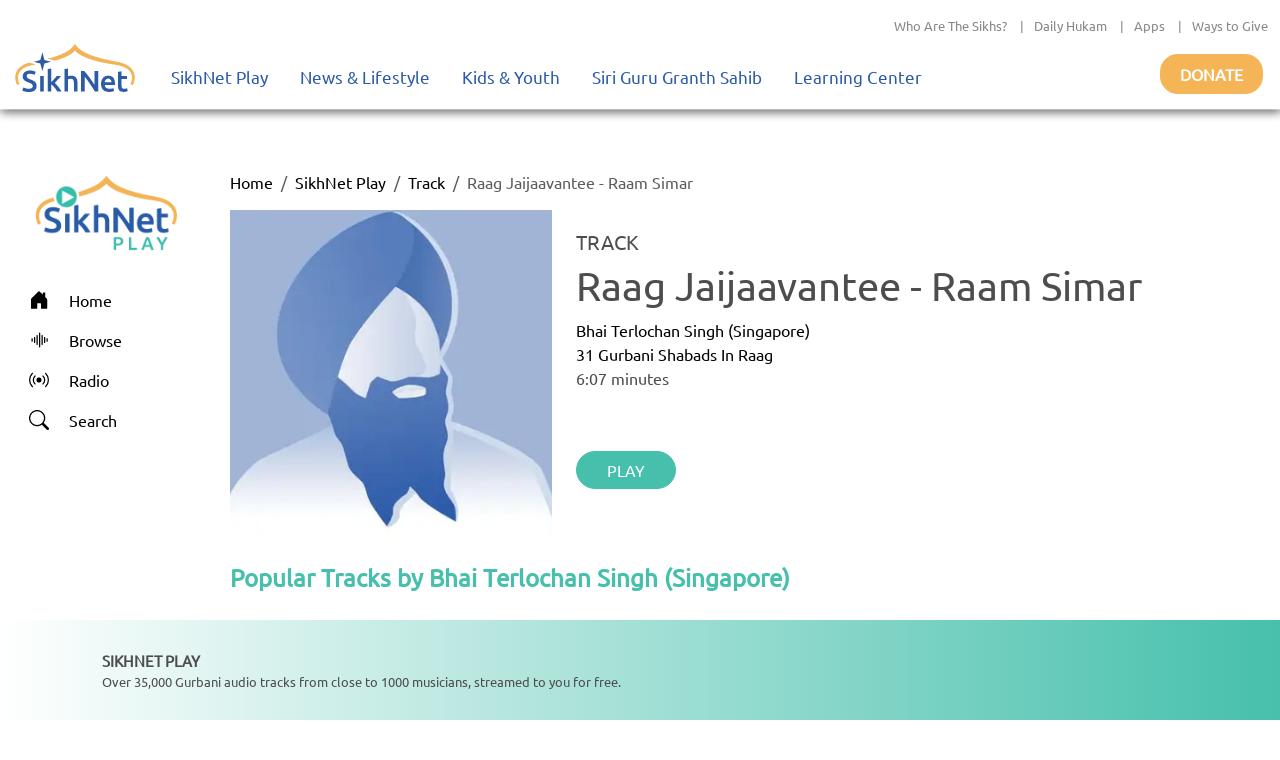

--- FILE ---
content_type: text/html; charset=utf-8
request_url: https://play.sikhnet.com/track/raag-jaijaavantee-raam-simar
body_size: 11358
content:
<!DOCTYPE html><html><head><meta charSet="utf-8" data-next-head=""/><meta name="viewport" content="initial-scale=1.0, width=device-width" data-next-head=""/><link rel="icon" href="/favicon.ico" data-next-head=""/><title data-next-head="">Raag Jaijaavantee - Raam Simar - Bhai Terlochan Singh (Singapore) - Play &amp; Download for Free - SikhNet Play</title><link rel="canonical" href="https://play.sikhnet.com/track/raag-jaijaavantee-raam-simar" data-next-head=""/><meta property="og:url" content="https://play.sikhnet.com/track/raag-jaijaavantee-raam-simar" data-next-head=""/><meta property="og:title" content="Raag Jaijaavantee - Raam Simar - Bhai Terlochan Singh (Singapore) - Play &amp; Download for Free - SikhNet Play" data-next-head=""/><meta property="og:type" content="article" data-next-head=""/><meta property="og:image" content="https://v1-images.sikhnet.io/default_images/artist-male.jpg" data-next-head=""/><meta property="og:description" content="Raag Jaijaavantee - Raam Simar | SikhNet Play Track" data-next-head=""/><meta name="description" content="Raag Jaijaavantee - Raam Simar | SikhNet Play Track" data-next-head=""/><link data-next-font="" rel="preconnect" href="/" crossorigin="anonymous"/><link rel="preload" href="/_next/static/chunks/d6eb9a9b97f0598a.css" as="style"/><link rel="preload" href="/_next/static/chunks/a87916f933b8012c.css" as="style"/><link rel="preload" href="/_next/static/chunks/99bc0bffb5a857f5.css" as="style"/><link rel="preload" href="/_next/static/chunks/3597337fea47d557.css" as="style"/><link rel="preload" href="/_next/static/chunks/6029f433b691183a.css" as="style"/><link rel="preload" href="/_next/static/chunks/8467202663a0092e.css" as="style"/><script type="application/ld+json" data-next-head="">
      {
        "@context": "http://schema.org",
        "@type": "Organization",
        "url": "https://sikhnet.com",
        "@id": "https://sikhnet.com",
        "logo": "https://www.sikhnet.com/sites/all/themes/sikhnet_ninja/img/sikhnet-logo.svg?v=s0ztn1",
        "name" : "SikhNet",
        "sameAs" : [
          "https://www.facebook.com/sikhnet/","https://www.instagram.com/sikhnet/","https://twitter.com/sikhnet/","https://www.youtube.com/sikhnet/"
        ]
      }
      </script><script type="application/ld+json" data-next-head="">
      [{"@context":"https://schema.org","@type":"SiteNavigationElement","name":"Home","url":"https://play.sikhnet.com"},
      {"@context":"https://schema.org","@type":"SiteNavigationElement","name":"Browse","url":"https://play.sikhnet.com/browse"},
      {"@context":"https://schema.org","@type":"SiteNavigationElement","name":"Radio","url":"https://play.sikhnet.com/radio"},
      {"@context":"https://schema.org","@type":"SiteNavigationElement","name":"Search","url":"https://play.sikhnet.com/search"}]
      </script><script type="application/ld+json" data-next-head="">{"@context":"https://schema.org","@type":"WebPage","name":"SikhNet Play","description":"Raag Jaijaavantee - Raam Simar - Bhai Terlochan Singh (Singapore) - Play & Download for Free - SikhNet Play","url":"https://play.sikhnet.com/track/raag-jaijaavantee-raam-simar","publisher":{"@type":"Organization","name":"SikhNet","logo":{"@type":"ImageObject","contentUrl":"https://www.sikhnet.com/sites/all/themes/sikhnet_ninja/img/sikhnet-logo.svg?v=s0ztn1"}}}</script><script type="application/ld+json" data-next-head="">{"@context":"https://schema.org","@type":"BreadcrumbList","itemListElement":[{"@type":"ListItem","position":1,"name":"SikhNet Play","item":"https://play.sikhnet.com/"},{"@type":"ListItem","position":2,"name":"Track","item":"https://play.sikhnet.com/browse"},{"@type":"ListItem","position":3,"name":"Raag Jaijaavantee - Raam Simar","item":"https://play.sikhnet.com/track/raag-jaijaavantee-raam-simar"}]}</script><script type="application/ld+json" data-next-head="">{"@context":"https://schema.org","@type":"MusicRecording","name":"Raag Jaijaavantee - Raam Simar","url":"https://play.sikhnet.com/track/raag-jaijaavantee-raam-simar","@id":"https://play.sikhnet.com/track/raag-jaijaavantee-raam-simar","image":"https://www.sikhnet.com/files/default_images/artist-male.jpg","duration":"PT0S","byArtist":{"@type":"Person","name":"Bhai Terlochan Singh (Singapore)"}}</script><link rel="stylesheet" href="/_next/static/chunks/d6eb9a9b97f0598a.css" data-n-g=""/><link rel="stylesheet" href="/_next/static/chunks/a87916f933b8012c.css" data-n-g=""/><link rel="stylesheet" href="/_next/static/chunks/99bc0bffb5a857f5.css" data-n-g=""/><link rel="stylesheet" href="/_next/static/chunks/3597337fea47d557.css" data-n-p=""/><link rel="stylesheet" href="/_next/static/chunks/6029f433b691183a.css" data-n-p=""/><link rel="stylesheet" href="/_next/static/chunks/8467202663a0092e.css" data-n-p=""/><noscript data-n-css=""></noscript><script src="/_next/static/chunks/59afde0820d88f2c.js" defer="" type="7594c35a0678939263bbccd8-text/javascript"></script><script src="/_next/static/chunks/70d72479bf1e4114.js" defer="" type="7594c35a0678939263bbccd8-text/javascript"></script><script src="/_next/static/chunks/b99edb2768ebbaae.js" defer="" type="7594c35a0678939263bbccd8-text/javascript"></script><script src="/_next/static/chunks/5e59b92c7144dcf1.js" defer="" type="7594c35a0678939263bbccd8-text/javascript"></script><script src="/_next/static/chunks/turbopack-e4fa7a954519c1d7.js" defer="" type="7594c35a0678939263bbccd8-text/javascript"></script><script src="/_next/static/chunks/8e8361dcc3c21336.js" defer="" type="7594c35a0678939263bbccd8-text/javascript"></script><script src="/_next/static/chunks/6603132bb4ff458d.js" defer="" type="7594c35a0678939263bbccd8-text/javascript"></script><script src="/_next/static/chunks/bc34640c63127093.js" defer="" type="7594c35a0678939263bbccd8-text/javascript"></script><script src="/_next/static/chunks/f22a578ffca9e643.js" defer="" type="7594c35a0678939263bbccd8-text/javascript"></script><script src="/_next/static/chunks/3af7aa7c57f06663.js" defer="" type="7594c35a0678939263bbccd8-text/javascript"></script><script src="/_next/static/chunks/3b1c0c0fa940a644.js" defer="" type="7594c35a0678939263bbccd8-text/javascript"></script><script src="/_next/static/chunks/32a5d0e0e7470e30.js" defer="" type="7594c35a0678939263bbccd8-text/javascript"></script><script src="/_next/static/chunks/303e4b5a471c8e03.js" defer="" type="7594c35a0678939263bbccd8-text/javascript"></script><script src="/_next/static/chunks/b9a44957dd75e397.js" defer="" type="7594c35a0678939263bbccd8-text/javascript"></script><script src="/_next/static/chunks/1a028000ddcd7335.js" defer="" type="7594c35a0678939263bbccd8-text/javascript"></script><script src="/_next/static/chunks/508d0e84a486c827.js" defer="" type="7594c35a0678939263bbccd8-text/javascript"></script><script src="/_next/static/chunks/435c9af944689fca.js" defer="" type="7594c35a0678939263bbccd8-text/javascript"></script><script src="/_next/static/chunks/turbopack-d200551c8ca08d6d.js" defer="" type="7594c35a0678939263bbccd8-text/javascript"></script><script src="/_next/static/8cFRoOeHjQePcTExhth43/_ssgManifest.js" defer="" type="7594c35a0678939263bbccd8-text/javascript"></script><script src="/_next/static/8cFRoOeHjQePcTExhth43/_buildManifest.js" defer="" type="7594c35a0678939263bbccd8-text/javascript"></script></head><body><div id="__next"><style>
    #nprogress {
      pointer-events: none;
    }
    #nprogress .bar {
      background: #46c0ac;
      position: fixed;
      z-index: 9999;
      top: 0;
      left: 0;
      width: 100%;
      height: 3px;
    }
    #nprogress .peg {
      display: block;
      position: absolute;
      right: 0px;
      width: 100px;
      height: 100%;
      box-shadow: 0 0 10px #46c0ac, 0 0 5px #46c0ac;
      opacity: 1;
      -webkit-transform: rotate(3deg) translate(0px, -4px);
      -ms-transform: rotate(3deg) translate(0px, -4px);
      transform: rotate(3deg) translate(0px, -4px);
    }
    #nprogress .spinner {
      display: block;
      position: fixed;
      z-index: 1031;
      top: 15px;
      right: 15px;
    }
    #nprogress .spinner-icon {
      width: 18px;
      height: 18px;
      box-sizing: border-box;
      border: solid 2px transparent;
      border-top-color: #46c0ac;
      border-left-color: #46c0ac;
      border-radius: 50%;
      -webkit-animation: nprogresss-spinner 400ms linear infinite;
      animation: nprogress-spinner 400ms linear infinite;
    }
    .nprogress-custom-parent {
      overflow: hidden;
      position: relative;
    }
    .nprogress-custom-parent #nprogress .spinner,
    .nprogress-custom-parent #nprogress .bar {
      position: absolute;
    }
    @-webkit-keyframes nprogress-spinner {
      0% {
        -webkit-transform: rotate(0deg);
      }
      100% {
        -webkit-transform: rotate(360deg);
      }
    }
    @keyframes nprogress-spinner {
      0% {
        transform: rotate(0deg);
      }
      100% {
        transform: rotate(360deg);
      }
    }
  </style><div class="layout-module___1lhUW__container"><header class="Header-module__arFiJq__sikhNetPlayHeader masthead mb-auto"><nav class="navbar navbar-expand navbar-light"><div class="Header-module__arFiJq__sikhNetPlayHeaderContainer"><div class="top-bar "><div class="container-fluid"><div class="row"><div class="col-sm-12"><p class="top-nav"><a target="_blank" rel="noreferrer" href="https://www.sikhnet.com/pages/who-are-sikhs-what-is-sikhism">Who Are The Sikhs?</a> |<a target="_blank" rel="noreferrer" href="https://www.sikhnet.com/hukam">Daily Hukam</a> |<a target="_blank" rel="noreferrer" href="https://www.sikhnet.com/apps">Apps</a> |<a target="_blank" rel="noreferrer" href="https://www.sikhnet.com/get-involved">Ways to Give</a></p></div></div></div></div><div class="second-bar "><div class="container-fluid navigation-container anniversary"><div class="navbar-header"><div class="d-none d-xl-block g-0"><a class="navbar-brand" href="https://www.sikhnet.com"><div class="header-logo"><img alt="SikhNet Logo" loading="lazy" width="120" height="48" decoding="async" data-nimg="1" style="color:transparent" src="/_next/static/media/sikhnet-logo.3295e913.svg"/></div></a></div><div class="d-flex d-xl-none g-0"><div class="d-flex align-content-center navbar-toggle-container"><button type="button" class="navbar-toggle collapsed" data-toggle="collapse" data-target="#navbar" aria-expanded="false" aria-controls="navbar"><span class="sr-only">Toggle navigation</span><span class="icon-bar"></span><span class="icon-bar"></span><span class="icon-bar"></span></button></div><div><a href="/"><div class="header-logo"><img alt="SikhNet Play Logo" loading="lazy" width="120" height="65" decoding="async" data-nimg="1" style="color:transparent" srcSet="/_next/image?url=%2F_next%2Fstatic%2Fmedia%2FSikhNetPlay-Logo.0107479c.png&amp;w=128&amp;q=75 1x, /_next/image?url=%2F_next%2Fstatic%2Fmedia%2FSikhNetPlay-Logo.0107479c.png&amp;w=256&amp;q=75 2x" src="/_next/image?url=%2F_next%2Fstatic%2Fmedia%2FSikhNetPlay-Logo.0107479c.png&amp;w=256&amp;q=75"/></div></a></div></div><div id="navbar" class="navbar-collapse collapse "><ul class="menu nav navbar-nav"><li class="row-close-button"><a href="#" class="navbar-toggle" data-toggle="collapse" data-target="#navbar" aria-expanded="true" aria-controls="navbar"><span>X</span></a></li><li class="dropdown"><a title="" href="/">SikhNet Play<span class="caret"></span></a><ul class="dropdown-menu clearfix"><li><ul><li class="first leaf"><a target="_blank" rel="noreferrer" href="https://www.sikhnet.com/diamonds-eternity-gurbani-classics" title="">Diamonds of Eternity: Gurbani Classics</a></li><li class="leaf"><a href="/radio">Radio</a></li><li class="leaf"><a href="/browse/artist-directory">Artists Directory</a></li><li class="leaf"><a target="_blank" rel="noreferrer" href="https://www.sikhnet.com/gurbani/mobile" title="">Mobile App</a></li><li class="leaf"><a target="_blank" rel="noreferrer" href="https://www.sikhnet.com/gurbani/audio-upload" title="">Upload Gurbani</a></li></ul></li></ul></li><li class="dropdown"><a target="_blank" rel="noreferrer" href="https://www.sikhnet.com/news" title="">News &amp; Lifestyle<span class="caret"></span></a><ul class="dropdown-menu clearfix"><li><ul><li class="dropdown"><a target="_blank" rel="noreferrer" href="https://www.sikhnet.com/news/pulse-panth" title="Pulse of the Panth">Pulse of the Panth<span class="caret"></span></a><ul class="dropdown-menu clearfix"><li><ul><li class=""><a target="_blank" rel="noreferrer" href="https://www.sikhnet.com/news/current-events" title="Current Events">Current Events</a></li><li class=""><a target="_blank" rel="noreferrer" href="https://www.sikhnet.com/news/perspectives" title="Perspectives">Perspectives</a></li><li class=""><a target="_blank" rel="noreferrer" href="https://www.sikhnet.com/news/art-entertainment" title="Art &amp; Entertainment">Art &amp; Entertainment</a></li><li class=""><a target="_blank" rel="noreferrer" href="https://www.sikhnet.com/news/community-events" title="Community Events">Community Events</a> </li><li class=""><a target="_blank" rel="noreferrer" href="https://www.sikhnet.com/news/interfaith" title="Interfaith">Interfaith</a></li><li class=""><a target="_blank" rel="noreferrer" href="https://www.sikhnet.com/IRF" title="International Religious Freedom">International Religious Freedom</a></li><li class=""><a target="_blank" rel="noreferrer" href="https://www.sikhnet.com/news/environment" title="Environment">Environment</a></li></ul></li></ul></li><li class="dropdown"><a target="_blank" rel="noreferrer" href="https://www.sikhnet.com/news/spirituality" title="Spirituality">Spirituality<span class="caret"></span></a><ul class="dropdown-menu clearfix"><li><ul><li class=""><a target="_blank" rel="noreferrer" href="https://www.sikhnet.com/news/sacredness-gurbani" title="Sacredness of Gurbani">Sacredness of Gurbani</a></li><li class=""><a target="_blank" rel="noreferrer" href="https://www.sikhnet.com/news/sikhi-modern-world" title="Sikhi in the Modern World">Sikhi in the Modern World</a></li><li class=""><a target="_blank" rel="noreferrer" href="https://www.sikhnet.com/news/spiritual-living" title="Spiritual Living">Spiritual Living</a></li><li class=""><a target="_blank" rel="noreferrer" href="https://www.sikhnet.com/news/simran-and-meditation" title="Simran and Meditation">Simran and Meditation</a></li></ul></li></ul></li><li class="dropdown"><a target="_blank" rel="noreferrer" href="https://www.sikhnet.com/news/identity" title="Identity">Identity<span class="caret"></span></a><ul class="dropdown-menu clearfix"><li><ul><li class=""><a target="_blank" rel="noreferrer" href="https://www.sikhnet.com/news/sikh-identity" title="Sikh Identity">Sikh Identity</a></li><li class=""><a target="_blank" rel="noreferrer" href="https://www.sikhnet.com/news/sikh-celebrations" title="Sikh Celebrations">Sikh Celebrations</a></li><li class=""><a target="_blank" rel="noreferrer" href="https://www.sikhnet.com/news/sikh-history-and-heritage" title="Sikh History and Heritage">Sikh History and Heritage</a></li><li class=""><a target="_blank" rel="noreferrer" href="https://www.sikhnet.com/news/notable-sikhs" title="Notable Sikhs">Notable Sikhs</a></li><li class=""><a target="_blank" rel="noreferrer" href="https://www.sikhnet.com/news/outreach-and-seva" title="Outreach and Seva">Outreach and Seva</a></li><li class=""><a target="_blank" rel="noreferrer" href="https://www.sikhnet.com/news/sikhi-worldwide" title="Sikhi Worldwide">Sikhi Worldwide</a></li><li class=""><a target="_blank" rel="noreferrer" href="https://www.sikhnet.com/news/sikh-warrior" title="Sikh Warrior">Sikh Warrior</a></li><li class=""><a target="_blank" rel="noreferrer" href="https://www.sikhnet.com/news/shaabash" title="Shaabash">Shaabash</a></li></ul></li></ul></li><li class="dropdown"><a target="_blank" rel="noreferrer" href="https://www.sikhnet.com/news/wellness" title="Wellness">Wellness<span class="caret"></span></a><ul class="dropdown-menu clearfix"><li><ul><li class=""><a target="_blank" rel="noreferrer" href="https://www.sikhnet.com/news/body-mind-and-soul" title="Body, Mind and Soul">Body, Mind and Soul</a></li><li class=""><a target="_blank" rel="noreferrer" href="https://www.sikhnet.com/news/family-relationships" title="Family &amp; Relationships">Family &amp; Relationships</a></li></ul></li></ul></li><li class="dropdown"><a target="_blank" rel="noreferrer" href="https://www.sikhnet.com/news/life" title="Life">Life<span class="caret"></span></a><ul class="dropdown-menu clearfix"><li><ul><li class=""><a target="_blank" rel="noreferrer" href="https://www.sikhnet.com/news/singh" title="Singh">Singh</a></li><li class=""><a target="_blank" rel="noreferrer" href="https://www.sikhnet.com/news/kaur" title="Kaur">Kaur</a></li><li class=""><a target="_blank" rel="noreferrer" href="https://www.sikhnet.com/news/teens" title="Teens">Teens</a></li><li class=""><a target="_blank" rel="noreferrer" href="https://www.sikhnet.com/news/youth" title="Youth">Youth</a></li><li class=""><a target="_blank" rel="noreferrer" href="https://www.sikhnet.com/news/education-career" title="Education &amp; Career">Education &amp; Career</a></li></ul></li></ul></li></ul></li></ul></li><li class="dropdown"><a target="_blank" rel="noreferrer" href="https://www.sikhnet.com/kids-youth">Kids &amp; Youth<span class="caret"></span></a><ul class="dropdown-menu clearfix"><li><ul><li class="first leaf"><a target="_blank" rel="noreferrer" href="https://www.sikhnet.com/stories" title="">Animated Stories</a></li><li class="leaf"><a target="_blank" rel="noreferrer" href="https://www.sikhnet.com/filmfestival" title="SikhNet Youth Online Film Festival">Film Festival</a></li><li class="last leaf"><a target="_blank" rel="noreferrer" href="https://kaur.sikhnet.com/">KAUR Movie</a></li></ul></li></ul></li><li class="dropdown"><a target="_blank" rel="noreferrer" href="https://www.sikhnet.com/Siri-Guru-Granth-Sahib">Siri Guru Granth Sahib<span class="caret"></span></a><ul class="dropdown-menu clearfix"><li><ul><li class="first leaf"><a target="_blank" rel="noreferrer" href="https://www.sikhnet.com/Siri-Guru-Granth-Sahib#tab-search" title="">Search</a></li><li class="leaf"><a target="_blank" rel="noreferrer" href="https://www.sikhnet.com/Siri-Guru-Granth-Sahib#tab-read" title="">Read</a></li><li class="leaf"><a target="_blank" rel="noreferrer" href="https://www.sikhnet.com/Siri-Guru-Granth-Sahib#tab-listen" title="">Listen</a></li><li class="leaf"><a target="_blank" rel="noreferrer" href="https://www.sikhnet.com/Siri-Guru-Granth-Sahib#tab-learn" title="">Learn</a></li><li class="leaf"><a target="_blank" rel="noreferrer" href="https://www.sikhnet.com/Siri-Guru-Granth-Sahib#tab-resources" title="Other Resources">Other Resources</a></li><li class="leaf"><a target="_blank" rel="noreferrer" href="https://www.sikhnet.com/siri-guru-granth-sahib-w-english-translation">SGGS 5 Volume Set</a></li><li class="leaf"><a target="_blank" rel="noreferrer" href="https://www.sikhnet.com/banis">Nitnem Banis</a></li><li class="leaf"><a target="_blank" rel="noreferrer" href="https://www.sikhnet.com/hukam" title="Daily Hukamnama from Sri Darbar Sahib Amritsar (Golden Temple)">Daily Hukamnama</a></li><li class="leaf"><a target="_blank" rel="noreferrer" href="https://www.sikhnet.com/hukam/personal" title="Take a personal hukamnama to receive guidance from the words of the Siri Guru Granth Sahib.">Take a Personal Hukam</a></li><li class="leaf"><a target="_blank" rel="noreferrer" href="https://www.sikhnet.com/pages/what-is-a-hukamnama" title="Reading from the Siri Guru Granth Sahib when one needs spiritual advice.">What is a Hukamnama?</a></li><li class="last leaf"><a target="_blank" rel="noreferrer" href="https://www.sikhnet.com/pages/sikh-gurpurab-calendar" title="">Gurpurab Calendar</a></li></ul></li></ul></li><li class="dropdown"><a class="nolink" target="_blank" rel="noreferrer" href="https://learn.sikhnet.com">Learning Center<span class="caret"></span></a><ul class="dropdown-menu clearfix"><li><ul><li class="first leaf"><a target="_blank" rel="noreferrer" href="https://learn.sikhnet.com/p/normalizing-grief" title="">Normalizing Grief Mini-series</a></li><li class="leaf"><a target="_blank" rel="noreferrer" href="https://learn.sikhnet.com/p/deepening-your-personal-relationship-with-guru" title="">Deepening Your Personal Relationship with the Guru</a></li><li class="leaf"><a target="_blank" rel="noreferrer" href="https://learn.sikhnet.com/p/amrit-vela-awakening/" title="Free Online Course">Amrit Vela Awakening</a></li><li class="leaf"><a target="_blank" rel="noreferrer" href="https://learn.sikhnet.com/p/the-universe-is-your-university" title="Free Online Course">The Universe is Your University</a></li><li class="leaf"><a target="_blank" rel="noreferrer" href="https://learn.sikhnet.com/p/why-am-i-a-sikh/" title="Exploring Your Identity &amp; Purpose">Why am I a Sikh?</a></li><li class="leaf"><a target="_blank" rel="noreferrer" href="https://learn.sikhnet.com/p/finding-peace-healing-trauma-and-loss" title="">Finding Peace: Healing Trauma &amp; Loss</a></li><li class="leaf"><a target="_blank" rel="noreferrer" href="https://learn.sikhnet.com/p/coping-with-grief" title="Grieving effectively is the key to regaining Chardi Kalaa during these chaotic times.">Coping With Grief</a></li><li class="leaf"><a target="_blank" rel="noreferrer" href="https://www.youtube.com/sikhnet" title="Inspirational videos on all topics related to Sikhi and Spirituality">Inspirational Videos</a></li><li class="leaf"><a target="_blank" rel="noreferrer" href="https://learn.sikhnet.com/courses" title="">View All Learning Center Courses</a></li><li class="leaf"><a target="_blank" rel="noreferrer" href="https://www.sikhnet.com/pages/sikh-history" title="">Sikh History</a></li><li class="leaf"><a target="_blank" rel="noreferrer" href="https://www.sikhiwiki.org/" title="">Sikhi Wiki</a></li><li class="last leaf"><a target="_blank" rel="noreferrer" href="https://www.sikhnet.com/pages/sikhnet-scholar-series" title="A series of Lectures">The SikhNet Scholar Series</a></li></ul></li></ul></li><li class="search-container"></li></ul></div><div class="donate-button-container"><div class="donate-button"><a target="_blank" rel="noreferrer" href="https://www.sikhnet.com/get-involved?form=FRU2025GEN">Donate</a></div></div></div></div></div></div></nav><div id="page-main-header"><div></div><div></div><div></div></div></header><main class="layout-module___1lhUW__contentContainer"><div class="container-fluid"><div class="row"><div class="d-none d-xl-block g-0 layout-module___1lhUW__gmcNav col-xl-2"><div class="layout-module___1lhUW__gmcMenuContainer"><div class="layout-module___1lhUW__gmcMenuBrandIconContainer"><a class="layout-module___1lhUW__gmcMenuBrand" href="/"><div class="layout-module___1lhUW__gmcMenuBrandIcon"><img alt="SikhNet Play Logo" loading="lazy" width="360" height="196" decoding="async" data-nimg="1" style="color:transparent" srcSet="/_next/image?url=%2F_next%2Fstatic%2Fmedia%2FSikhNetPlay-Logo.0107479c.png&amp;w=384&amp;q=75 1x, /_next/image?url=%2F_next%2Fstatic%2Fmedia%2FSikhNetPlay-Logo.0107479c.png&amp;w=750&amp;q=75 2x" src="/_next/image?url=%2F_next%2Fstatic%2Fmedia%2FSikhNetPlay-Logo.0107479c.png&amp;w=750&amp;q=75"/></div></a></div><div class="vstack"><a class="layout-module___1lhUW__gmcMenuItem " href="/"><div class="layout-module___1lhUW__gmcMenuIcon"><svg stroke="currentColor" fill="currentColor" stroke-width="0" viewBox="0 0 16 16" height="20" width="20" xmlns="http://www.w3.org/2000/svg"><path d="M6.5 14.5v-3.505c0-.245.25-.495.5-.495h2c.25 0 .5.25.5.5v3.5a.5.5 0 0 0 .5.5h4a.5.5 0 0 0 .5-.5v-7a.5.5 0 0 0-.146-.354L13 5.793V2.5a.5.5 0 0 0-.5-.5h-1a.5.5 0 0 0-.5.5v1.293L8.354 1.146a.5.5 0 0 0-.708 0l-6 6A.5.5 0 0 0 1.5 7.5v7a.5.5 0 0 0 .5.5h4a.5.5 0 0 0 .5-.5"></path></svg></div><div>Home</div></a><a class="layout-module___1lhUW__gmcMenuItem " href="/browse"><div class="layout-module___1lhUW__gmcMenuIcon"><svg stroke="currentColor" fill="currentColor" stroke-width="0" viewBox="0 0 16 16" height="20" width="20" xmlns="http://www.w3.org/2000/svg"><path fill-rule="evenodd" d="M8.5 2a.5.5 0 0 1 .5.5v11a.5.5 0 0 1-1 0v-11a.5.5 0 0 1 .5-.5m-2 2a.5.5 0 0 1 .5.5v7a.5.5 0 0 1-1 0v-7a.5.5 0 0 1 .5-.5m4 0a.5.5 0 0 1 .5.5v7a.5.5 0 0 1-1 0v-7a.5.5 0 0 1 .5-.5m-6 1.5A.5.5 0 0 1 5 6v4a.5.5 0 0 1-1 0V6a.5.5 0 0 1 .5-.5m8 0a.5.5 0 0 1 .5.5v4a.5.5 0 0 1-1 0V6a.5.5 0 0 1 .5-.5m-10 1A.5.5 0 0 1 3 7v2a.5.5 0 0 1-1 0V7a.5.5 0 0 1 .5-.5m12 0a.5.5 0 0 1 .5.5v2a.5.5 0 0 1-1 0V7a.5.5 0 0 1 .5-.5"></path></svg></div><div>Browse</div></a><a class="layout-module___1lhUW__gmcMenuItem " href="/radio"><div class="layout-module___1lhUW__gmcMenuIcon"><svg stroke="currentColor" fill="currentColor" stroke-width="0" viewBox="0 0 16 16" height="20" width="20" xmlns="http://www.w3.org/2000/svg"><path d="M3.05 3.05a7 7 0 0 0 0 9.9.5.5 0 0 1-.707.707 8 8 0 0 1 0-11.314.5.5 0 0 1 .707.707m2.122 2.122a4 4 0 0 0 0 5.656.5.5 0 1 1-.708.708 5 5 0 0 1 0-7.072.5.5 0 0 1 .708.708m5.656-.708a.5.5 0 0 1 .708 0 5 5 0 0 1 0 7.072.5.5 0 1 1-.708-.708 4 4 0 0 0 0-5.656.5.5 0 0 1 0-.708m2.122-2.12a.5.5 0 0 1 .707 0 8 8 0 0 1 0 11.313.5.5 0 0 1-.707-.707 7 7 0 0 0 0-9.9.5.5 0 0 1 0-.707zM10 8a2 2 0 1 1-4 0 2 2 0 0 1 4 0"></path></svg></div><div>Radio</div></a><a class="layout-module___1lhUW__gmcMenuItem " href="/search"><div class="layout-module___1lhUW__gmcMenuIcon"><svg stroke="currentColor" fill="currentColor" stroke-width="0" viewBox="0 0 16 16" height="20" width="20" xmlns="http://www.w3.org/2000/svg"><path d="M11.742 10.344a6.5 6.5 0 1 0-1.397 1.398h-.001q.044.06.098.115l3.85 3.85a1 1 0 0 0 1.415-1.414l-3.85-3.85a1 1 0 0 0-.115-.1zM12 6.5a5.5 5.5 0 1 1-11 0 5.5 5.5 0 0 1 11 0"></path></svg></div><div>Search</div></a></div></div></div><div class="g-0 layout-module___1lhUW__gmcContentContainer col-xl-10"><div class="container-fluid"><nav aria-label="breadcrumb"><ol class="breadcrumb"><li class="breadcrumb-item"><a href="/">Home</a></li><li class="breadcrumb-item"><a href="/">SikhNet Play</a></li><li class="breadcrumb-item"><a href="/browse">Track</a></li><li class="breadcrumb-item active" aria-current="page">Raag Jaijaavantee - Raam Simar</li></ol></nav><div class="text-center text-xl-start row"><div class="col-xxl-3 col-xl-4 col-lg-12"><div><img alt="Raag Jaijaavantee - Raam Simar" loading="lazy" width="350" height="350" decoding="async" data-nimg="1" class="TrackPage-module__ztv70a__imageStyle" style="color:transparent;background-size:cover;background-position:50% 50%;background-repeat:no-repeat;background-image:url(&quot;data:image/svg+xml;charset=utf-8,%3Csvg xmlns=&#x27;http://www.w3.org/2000/svg&#x27; viewBox=&#x27;0 0 350 350&#x27;%3E%3Cfilter id=&#x27;b&#x27; color-interpolation-filters=&#x27;sRGB&#x27;%3E%3CfeGaussianBlur stdDeviation=&#x27;20&#x27;/%3E%3CfeColorMatrix values=&#x27;1 0 0 0 0 0 1 0 0 0 0 0 1 0 0 0 0 0 100 -1&#x27; result=&#x27;s&#x27;/%3E%3CfeFlood x=&#x27;0&#x27; y=&#x27;0&#x27; width=&#x27;100%25&#x27; height=&#x27;100%25&#x27;/%3E%3CfeComposite operator=&#x27;out&#x27; in=&#x27;s&#x27;/%3E%3CfeComposite in2=&#x27;SourceGraphic&#x27;/%3E%3CfeGaussianBlur stdDeviation=&#x27;20&#x27;/%3E%3C/filter%3E%3Cimage width=&#x27;100%25&#x27; height=&#x27;100%25&#x27; x=&#x27;0&#x27; y=&#x27;0&#x27; preserveAspectRatio=&#x27;none&#x27; style=&#x27;filter: url(%23b);&#x27; href=&#x27;[data-uri]&#x27;/%3E%3C/svg%3E&quot;)" srcSet="/_next/image?url=https%3A%2F%2Fv1-images.sikhnet.io%2Fcdn-cgi%2Fimage%2Fwidth%3D500%2Cquality%3D75%2Fdefault_images%2Fartist-male.jpg&amp;w=384&amp;q=75 1x, /_next/image?url=https%3A%2F%2Fv1-images.sikhnet.io%2Fcdn-cgi%2Fimage%2Fwidth%3D500%2Cquality%3D75%2Fdefault_images%2Fartist-male.jpg&amp;w=750&amp;q=75 2x" src="/_next/image?url=https%3A%2F%2Fv1-images.sikhnet.io%2Fcdn-cgi%2Fimage%2Fwidth%3D500%2Cquality%3D75%2Fdefault_images%2Fartist-male.jpg&amp;w=750&amp;q=75"/></div></div><div class="col-xl col-lg-12"><div class="TrackPage-module__ztv70a__trackTitleContainer row"><h5>TRACK</h5><h1>Raag Jaijaavantee - Raam Simar</h1><a href="/artist/bhai-terlochan-singh-singapore">Bhai Terlochan Singh (Singapore)</a><a href="/album/31-gurbani-shabads-raag">31 Gurbani Shabads In Raag</a><p>6:07<!-- --> minutes</p></div><div class="TrackPage-module__ztv70a__trackActionBar row"><div class="justify-content-center justify-content-xl-start hstack gap-4"><button type="button" class="GmcUiWidgetStyles-module__LJCz7q__solidButton btn btn-success">PLAY</button></div></div></div></div><div class="row"><div class="GmcUiWidgetStyles-module__LJCz7q__stackedWidgetContainer container-fluid"><div class="GmcUiWidgetStyles-module__LJCz7q__widgetHeader row"><div class="col"><span class="GmcUiWidgetStyles-module__LJCz7q__widgetTitle">Popular Tracks by Bhai Terlochan Singh (Singapore)</span></div></div><div><div class="GmcUiWidgetStyles-module__LJCz7q__rowsStackedWidgetContainer row"><div class="GmcUiWidgetStyles-module__LJCz7q__rowsStackedWidgetImageContainer col-md-1 col-3"><div class="GmcUiWidgetStyles-module__LJCz7q__rowsStackedWidgetTrackPlayIcon"><svg stroke="currentColor" fill="currentColor" stroke-width="0" viewBox="0 0 16 16" height="25" width="25" xmlns="http://www.w3.org/2000/svg"><path d="M16 8A8 8 0 1 1 0 8a8 8 0 0 1 16 0M6.79 5.093A.5.5 0 0 0 6 5.5v5a.5.5 0 0 0 .79.407l3.5-2.5a.5.5 0 0 0 0-.814z"></path></svg></div><img alt="Raag Goojree - Teraa Naam Kari Charnaathiya" loading="lazy" width="50" height="50" decoding="async" data-nimg="1" class="GmcUiWidgetStyles-module__LJCz7q__imageStyle" style="color:transparent;background-size:cover;background-position:50% 50%;background-repeat:no-repeat;background-image:url(&quot;data:image/svg+xml;charset=utf-8,%3Csvg xmlns=&#x27;http://www.w3.org/2000/svg&#x27; viewBox=&#x27;0 0 50 50&#x27;%3E%3Cfilter id=&#x27;b&#x27; color-interpolation-filters=&#x27;sRGB&#x27;%3E%3CfeGaussianBlur stdDeviation=&#x27;20&#x27;/%3E%3CfeColorMatrix values=&#x27;1 0 0 0 0 0 1 0 0 0 0 0 1 0 0 0 0 0 100 -1&#x27; result=&#x27;s&#x27;/%3E%3CfeFlood x=&#x27;0&#x27; y=&#x27;0&#x27; width=&#x27;100%25&#x27; height=&#x27;100%25&#x27;/%3E%3CfeComposite operator=&#x27;out&#x27; in=&#x27;s&#x27;/%3E%3CfeComposite in2=&#x27;SourceGraphic&#x27;/%3E%3CfeGaussianBlur stdDeviation=&#x27;20&#x27;/%3E%3C/filter%3E%3Cimage width=&#x27;100%25&#x27; height=&#x27;100%25&#x27; x=&#x27;0&#x27; y=&#x27;0&#x27; preserveAspectRatio=&#x27;none&#x27; style=&#x27;filter: url(%23b);&#x27; href=&#x27;[data-uri]&#x27;/%3E%3C/svg%3E&quot;)" srcSet="/_next/image?url=https%3A%2F%2Fv1-images.sikhnet.io%2Fcdn-cgi%2Fimage%2Fwidth%3D100%2Cquality%3D75%2Fdefault_images%2Fartist-male.jpg&amp;w=64&amp;q=75 1x, /_next/image?url=https%3A%2F%2Fv1-images.sikhnet.io%2Fcdn-cgi%2Fimage%2Fwidth%3D100%2Cquality%3D75%2Fdefault_images%2Fartist-male.jpg&amp;w=128&amp;q=75 2x" src="/_next/image?url=https%3A%2F%2Fv1-images.sikhnet.io%2Fcdn-cgi%2Fimage%2Fwidth%3D100%2Cquality%3D75%2Fdefault_images%2Fartist-male.jpg&amp;w=128&amp;q=75"/></div><div class="GmcUiWidgetStyles-module__LJCz7q__stackedLabelTextContainer col-md-10 col-7"><div class="vstack gap-0"><div class="GmcUiWidgetStyles-module__LJCz7q__stackedLabelTitle  "><a href="/track/raag-goojree-teraa-naam-kari-charnaathiya">Raag Goojree - Teraa Naam Kari Charnaathiya</a></div><div class="GmcUiWidgetStyles-module__LJCz7q__stackedLabelSubtitle">Bhai Terlochan Singh (Singapore) - 31 Gurbani Shabads In Raag</div></div></div><div class="GmcUiWidgetStyles-module__LJCz7q__stackedLabelRightContainer col-md-1 col-2"><div class="vstack gap-0"><div class="GmcUiWidgetStyles-module__LJCz7q__stackedLabelTime">5:21</div><div class="GmcUiWidgetStyles-module__LJCz7q__stackedEllipsisButton"><button type="button" class="GmcUiWidgetStyles-module__LJCz7q__stackedEllipsisButton btn btn-primary"><svg stroke="currentColor" fill="currentColor" stroke-width="0" viewBox="0 0 16 16" height="1em" width="1em" xmlns="http://www.w3.org/2000/svg"><path d="M3 9.5a1.5 1.5 0 1 1 0-3 1.5 1.5 0 0 1 0 3m5 0a1.5 1.5 0 1 1 0-3 1.5 1.5 0 0 1 0 3m5 0a1.5 1.5 0 1 1 0-3 1.5 1.5 0 0 1 0 3"></path></svg></button></div></div></div></div><div class="GmcUiWidgetStyles-module__LJCz7q__rowsStackedWidgetContainer row"><div class="GmcUiWidgetStyles-module__LJCz7q__rowsStackedWidgetImageContainer col-md-1 col-3"><div class="GmcUiWidgetStyles-module__LJCz7q__rowsStackedWidgetTrackPlayIcon"><svg stroke="currentColor" fill="currentColor" stroke-width="0" viewBox="0 0 16 16" height="25" width="25" xmlns="http://www.w3.org/2000/svg"><path d="M16 8A8 8 0 1 1 0 8a8 8 0 0 1 16 0M6.79 5.093A.5.5 0 0 0 6 5.5v5a.5.5 0 0 0 .79.407l3.5-2.5a.5.5 0 0 0 0-.814z"></path></svg></div><img alt="Raag Jaijaavantee - Raam Simar" loading="lazy" width="50" height="50" decoding="async" data-nimg="1" class="GmcUiWidgetStyles-module__LJCz7q__imageStyle" style="color:transparent;background-size:cover;background-position:50% 50%;background-repeat:no-repeat;background-image:url(&quot;data:image/svg+xml;charset=utf-8,%3Csvg xmlns=&#x27;http://www.w3.org/2000/svg&#x27; viewBox=&#x27;0 0 50 50&#x27;%3E%3Cfilter id=&#x27;b&#x27; color-interpolation-filters=&#x27;sRGB&#x27;%3E%3CfeGaussianBlur stdDeviation=&#x27;20&#x27;/%3E%3CfeColorMatrix values=&#x27;1 0 0 0 0 0 1 0 0 0 0 0 1 0 0 0 0 0 100 -1&#x27; result=&#x27;s&#x27;/%3E%3CfeFlood x=&#x27;0&#x27; y=&#x27;0&#x27; width=&#x27;100%25&#x27; height=&#x27;100%25&#x27;/%3E%3CfeComposite operator=&#x27;out&#x27; in=&#x27;s&#x27;/%3E%3CfeComposite in2=&#x27;SourceGraphic&#x27;/%3E%3CfeGaussianBlur stdDeviation=&#x27;20&#x27;/%3E%3C/filter%3E%3Cimage width=&#x27;100%25&#x27; height=&#x27;100%25&#x27; x=&#x27;0&#x27; y=&#x27;0&#x27; preserveAspectRatio=&#x27;none&#x27; style=&#x27;filter: url(%23b);&#x27; href=&#x27;[data-uri]&#x27;/%3E%3C/svg%3E&quot;)" srcSet="/_next/image?url=https%3A%2F%2Fv1-images.sikhnet.io%2Fcdn-cgi%2Fimage%2Fwidth%3D100%2Cquality%3D75%2Fdefault_images%2Fartist-male.jpg&amp;w=64&amp;q=75 1x, /_next/image?url=https%3A%2F%2Fv1-images.sikhnet.io%2Fcdn-cgi%2Fimage%2Fwidth%3D100%2Cquality%3D75%2Fdefault_images%2Fartist-male.jpg&amp;w=128&amp;q=75 2x" src="/_next/image?url=https%3A%2F%2Fv1-images.sikhnet.io%2Fcdn-cgi%2Fimage%2Fwidth%3D100%2Cquality%3D75%2Fdefault_images%2Fartist-male.jpg&amp;w=128&amp;q=75"/></div><div class="GmcUiWidgetStyles-module__LJCz7q__stackedLabelTextContainer col-md-10 col-7"><div class="vstack gap-0"><div class="GmcUiWidgetStyles-module__LJCz7q__stackedLabelTitle  "><a href="/track/raag-jaijaavantee-raam-simar">Raag Jaijaavantee - Raam Simar</a></div><div class="GmcUiWidgetStyles-module__LJCz7q__stackedLabelSubtitle">Bhai Terlochan Singh (Singapore) - 31 Gurbani Shabads In Raag</div></div></div><div class="GmcUiWidgetStyles-module__LJCz7q__stackedLabelRightContainer col-md-1 col-2"><div class="vstack gap-0"><div class="GmcUiWidgetStyles-module__LJCz7q__stackedLabelTime">6:07</div><div class="GmcUiWidgetStyles-module__LJCz7q__stackedEllipsisButton"><button type="button" class="GmcUiWidgetStyles-module__LJCz7q__stackedEllipsisButton btn btn-primary"><svg stroke="currentColor" fill="currentColor" stroke-width="0" viewBox="0 0 16 16" height="1em" width="1em" xmlns="http://www.w3.org/2000/svg"><path d="M3 9.5a1.5 1.5 0 1 1 0-3 1.5 1.5 0 0 1 0 3m5 0a1.5 1.5 0 1 1 0-3 1.5 1.5 0 0 1 0 3m5 0a1.5 1.5 0 1 1 0-3 1.5 1.5 0 0 1 0 3"></path></svg></button></div></div></div></div><div class="GmcUiWidgetStyles-module__LJCz7q__rowsStackedWidgetContainer row"><div class="GmcUiWidgetStyles-module__LJCz7q__rowsStackedWidgetImageContainer col-md-1 col-3"><div class="GmcUiWidgetStyles-module__LJCz7q__rowsStackedWidgetTrackPlayIcon"><svg stroke="currentColor" fill="currentColor" stroke-width="0" viewBox="0 0 16 16" height="25" width="25" xmlns="http://www.w3.org/2000/svg"><path d="M16 8A8 8 0 1 1 0 8a8 8 0 0 1 16 0M6.79 5.093A.5.5 0 0 0 6 5.5v5a.5.5 0 0 0 .79.407l3.5-2.5a.5.5 0 0 0 0-.814z"></path></svg></div><img alt="Kaanraa Mahalaa  5 - Keerata P" loading="lazy" width="50" height="50" decoding="async" data-nimg="1" class="GmcUiWidgetStyles-module__LJCz7q__imageStyle" style="color:transparent;background-size:cover;background-position:50% 50%;background-repeat:no-repeat;background-image:url(&quot;data:image/svg+xml;charset=utf-8,%3Csvg xmlns=&#x27;http://www.w3.org/2000/svg&#x27; viewBox=&#x27;0 0 50 50&#x27;%3E%3Cfilter id=&#x27;b&#x27; color-interpolation-filters=&#x27;sRGB&#x27;%3E%3CfeGaussianBlur stdDeviation=&#x27;20&#x27;/%3E%3CfeColorMatrix values=&#x27;1 0 0 0 0 0 1 0 0 0 0 0 1 0 0 0 0 0 100 -1&#x27; result=&#x27;s&#x27;/%3E%3CfeFlood x=&#x27;0&#x27; y=&#x27;0&#x27; width=&#x27;100%25&#x27; height=&#x27;100%25&#x27;/%3E%3CfeComposite operator=&#x27;out&#x27; in=&#x27;s&#x27;/%3E%3CfeComposite in2=&#x27;SourceGraphic&#x27;/%3E%3CfeGaussianBlur stdDeviation=&#x27;20&#x27;/%3E%3C/filter%3E%3Cimage width=&#x27;100%25&#x27; height=&#x27;100%25&#x27; x=&#x27;0&#x27; y=&#x27;0&#x27; preserveAspectRatio=&#x27;none&#x27; style=&#x27;filter: url(%23b);&#x27; href=&#x27;[data-uri]&#x27;/%3E%3C/svg%3E&quot;)" srcSet="/_next/image?url=https%3A%2F%2Fv1-images.sikhnet.io%2Fcdn-cgi%2Fimage%2Fwidth%3D100%2Cquality%3D75%2Fdefault_images%2Fartist-male.jpg&amp;w=64&amp;q=75 1x, /_next/image?url=https%3A%2F%2Fv1-images.sikhnet.io%2Fcdn-cgi%2Fimage%2Fwidth%3D100%2Cquality%3D75%2Fdefault_images%2Fartist-male.jpg&amp;w=128&amp;q=75 2x" src="/_next/image?url=https%3A%2F%2Fv1-images.sikhnet.io%2Fcdn-cgi%2Fimage%2Fwidth%3D100%2Cquality%3D75%2Fdefault_images%2Fartist-male.jpg&amp;w=128&amp;q=75"/></div><div class="GmcUiWidgetStyles-module__LJCz7q__stackedLabelTextContainer col-md-10 col-7"><div class="vstack gap-0"><div class="GmcUiWidgetStyles-module__LJCz7q__stackedLabelTitle  "><a href="/track/kaanraa-mahalaa-5-keerata-p">Kaanraa Mahalaa  5 - Keerata P</a></div><div class="GmcUiWidgetStyles-module__LJCz7q__stackedLabelSubtitle">Bhai Terlochan Singh (Singapore) - 31 Gurbani Shabads In Raag</div></div></div><div class="GmcUiWidgetStyles-module__LJCz7q__stackedLabelRightContainer col-md-1 col-2"><div class="vstack gap-0"><div class="GmcUiWidgetStyles-module__LJCz7q__stackedLabelTime">8:17</div><div class="GmcUiWidgetStyles-module__LJCz7q__stackedEllipsisButton"><button type="button" class="GmcUiWidgetStyles-module__LJCz7q__stackedEllipsisButton btn btn-primary"><svg stroke="currentColor" fill="currentColor" stroke-width="0" viewBox="0 0 16 16" height="1em" width="1em" xmlns="http://www.w3.org/2000/svg"><path d="M3 9.5a1.5 1.5 0 1 1 0-3 1.5 1.5 0 0 1 0 3m5 0a1.5 1.5 0 1 1 0-3 1.5 1.5 0 0 1 0 3m5 0a1.5 1.5 0 1 1 0-3 1.5 1.5 0 0 1 0 3"></path></svg></button></div></div></div></div><div class="GmcUiWidgetStyles-module__LJCz7q__rowsStackedWidgetContainer row"><div class="GmcUiWidgetStyles-module__LJCz7q__rowsStackedWidgetImageContainer col-md-1 col-3"><div class="GmcUiWidgetStyles-module__LJCz7q__rowsStackedWidgetTrackPlayIcon"><svg stroke="currentColor" fill="currentColor" stroke-width="0" viewBox="0 0 16 16" height="25" width="25" xmlns="http://www.w3.org/2000/svg"><path d="M16 8A8 8 0 1 1 0 8a8 8 0 0 1 16 0M6.79 5.093A.5.5 0 0 0 6 5.5v5a.5.5 0 0 0 .79.407l3.5-2.5a.5.5 0 0 0 0-.814z"></path></svg></div><img alt="Raag Maaroo - Gagan Damaamaa B" loading="lazy" width="50" height="50" decoding="async" data-nimg="1" class="GmcUiWidgetStyles-module__LJCz7q__imageStyle" style="color:transparent;background-size:cover;background-position:50% 50%;background-repeat:no-repeat;background-image:url(&quot;data:image/svg+xml;charset=utf-8,%3Csvg xmlns=&#x27;http://www.w3.org/2000/svg&#x27; viewBox=&#x27;0 0 50 50&#x27;%3E%3Cfilter id=&#x27;b&#x27; color-interpolation-filters=&#x27;sRGB&#x27;%3E%3CfeGaussianBlur stdDeviation=&#x27;20&#x27;/%3E%3CfeColorMatrix values=&#x27;1 0 0 0 0 0 1 0 0 0 0 0 1 0 0 0 0 0 100 -1&#x27; result=&#x27;s&#x27;/%3E%3CfeFlood x=&#x27;0&#x27; y=&#x27;0&#x27; width=&#x27;100%25&#x27; height=&#x27;100%25&#x27;/%3E%3CfeComposite operator=&#x27;out&#x27; in=&#x27;s&#x27;/%3E%3CfeComposite in2=&#x27;SourceGraphic&#x27;/%3E%3CfeGaussianBlur stdDeviation=&#x27;20&#x27;/%3E%3C/filter%3E%3Cimage width=&#x27;100%25&#x27; height=&#x27;100%25&#x27; x=&#x27;0&#x27; y=&#x27;0&#x27; preserveAspectRatio=&#x27;none&#x27; style=&#x27;filter: url(%23b);&#x27; href=&#x27;[data-uri]&#x27;/%3E%3C/svg%3E&quot;)" srcSet="/_next/image?url=https%3A%2F%2Fv1-images.sikhnet.io%2Fcdn-cgi%2Fimage%2Fwidth%3D100%2Cquality%3D75%2Fdefault_images%2Fartist-male.jpg&amp;w=64&amp;q=75 1x, /_next/image?url=https%3A%2F%2Fv1-images.sikhnet.io%2Fcdn-cgi%2Fimage%2Fwidth%3D100%2Cquality%3D75%2Fdefault_images%2Fartist-male.jpg&amp;w=128&amp;q=75 2x" src="/_next/image?url=https%3A%2F%2Fv1-images.sikhnet.io%2Fcdn-cgi%2Fimage%2Fwidth%3D100%2Cquality%3D75%2Fdefault_images%2Fartist-male.jpg&amp;w=128&amp;q=75"/></div><div class="GmcUiWidgetStyles-module__LJCz7q__stackedLabelTextContainer col-md-10 col-7"><div class="vstack gap-0"><div class="GmcUiWidgetStyles-module__LJCz7q__stackedLabelTitle  "><a href="/track/raag-maaroo-gagan-damaamaa-b">Raag Maaroo - Gagan Damaamaa B</a></div><div class="GmcUiWidgetStyles-module__LJCz7q__stackedLabelSubtitle">Bhai Terlochan Singh (Singapore) - 31 Gurbani Shabads In Raag</div></div></div><div class="GmcUiWidgetStyles-module__LJCz7q__stackedLabelRightContainer col-md-1 col-2"><div class="vstack gap-0"><div class="GmcUiWidgetStyles-module__LJCz7q__stackedLabelTime">5:07</div><div class="GmcUiWidgetStyles-module__LJCz7q__stackedEllipsisButton"><button type="button" class="GmcUiWidgetStyles-module__LJCz7q__stackedEllipsisButton btn btn-primary"><svg stroke="currentColor" fill="currentColor" stroke-width="0" viewBox="0 0 16 16" height="1em" width="1em" xmlns="http://www.w3.org/2000/svg"><path d="M3 9.5a1.5 1.5 0 1 1 0-3 1.5 1.5 0 0 1 0 3m5 0a1.5 1.5 0 1 1 0-3 1.5 1.5 0 0 1 0 3m5 0a1.5 1.5 0 1 1 0-3 1.5 1.5 0 0 1 0 3"></path></svg></button></div></div></div></div><div class="GmcUiWidgetStyles-module__LJCz7q__rowsStackedWidgetContainer row"><div class="GmcUiWidgetStyles-module__LJCz7q__rowsStackedWidgetImageContainer col-md-1 col-3"><div class="GmcUiWidgetStyles-module__LJCz7q__rowsStackedWidgetTrackPlayIcon"><svg stroke="currentColor" fill="currentColor" stroke-width="0" viewBox="0 0 16 16" height="25" width="25" xmlns="http://www.w3.org/2000/svg"><path d="M16 8A8 8 0 1 1 0 8a8 8 0 0 1 16 0M6.79 5.093A.5.5 0 0 0 6 5.5v5a.5.5 0 0 0 .79.407l3.5-2.5a.5.5 0 0 0 0-.814z"></path></svg></div><img alt="Dhanaasree Mahalaa 3 - Bandnaa" loading="lazy" width="50" height="50" decoding="async" data-nimg="1" class="GmcUiWidgetStyles-module__LJCz7q__imageStyle" style="color:transparent;background-size:cover;background-position:50% 50%;background-repeat:no-repeat;background-image:url(&quot;data:image/svg+xml;charset=utf-8,%3Csvg xmlns=&#x27;http://www.w3.org/2000/svg&#x27; viewBox=&#x27;0 0 50 50&#x27;%3E%3Cfilter id=&#x27;b&#x27; color-interpolation-filters=&#x27;sRGB&#x27;%3E%3CfeGaussianBlur stdDeviation=&#x27;20&#x27;/%3E%3CfeColorMatrix values=&#x27;1 0 0 0 0 0 1 0 0 0 0 0 1 0 0 0 0 0 100 -1&#x27; result=&#x27;s&#x27;/%3E%3CfeFlood x=&#x27;0&#x27; y=&#x27;0&#x27; width=&#x27;100%25&#x27; height=&#x27;100%25&#x27;/%3E%3CfeComposite operator=&#x27;out&#x27; in=&#x27;s&#x27;/%3E%3CfeComposite in2=&#x27;SourceGraphic&#x27;/%3E%3CfeGaussianBlur stdDeviation=&#x27;20&#x27;/%3E%3C/filter%3E%3Cimage width=&#x27;100%25&#x27; height=&#x27;100%25&#x27; x=&#x27;0&#x27; y=&#x27;0&#x27; preserveAspectRatio=&#x27;none&#x27; style=&#x27;filter: url(%23b);&#x27; href=&#x27;[data-uri]&#x27;/%3E%3C/svg%3E&quot;)" srcSet="/_next/image?url=https%3A%2F%2Fv1-images.sikhnet.io%2Fcdn-cgi%2Fimage%2Fwidth%3D100%2Cquality%3D75%2Fdefault_images%2Fartist-male.jpg&amp;w=64&amp;q=75 1x, /_next/image?url=https%3A%2F%2Fv1-images.sikhnet.io%2Fcdn-cgi%2Fimage%2Fwidth%3D100%2Cquality%3D75%2Fdefault_images%2Fartist-male.jpg&amp;w=128&amp;q=75 2x" src="/_next/image?url=https%3A%2F%2Fv1-images.sikhnet.io%2Fcdn-cgi%2Fimage%2Fwidth%3D100%2Cquality%3D75%2Fdefault_images%2Fartist-male.jpg&amp;w=128&amp;q=75"/></div><div class="GmcUiWidgetStyles-module__LJCz7q__stackedLabelTextContainer col-md-10 col-7"><div class="vstack gap-0"><div class="GmcUiWidgetStyles-module__LJCz7q__stackedLabelTitle  "><a href="/track/dhanaasree-mahalaa-3-bandnaa">Dhanaasree Mahalaa 3 - Bandnaa</a></div><div class="GmcUiWidgetStyles-module__LJCz7q__stackedLabelSubtitle">Bhai Terlochan Singh (Singapore) - 31 Gurbani Shabads In Raag</div></div></div><div class="GmcUiWidgetStyles-module__LJCz7q__stackedLabelRightContainer col-md-1 col-2"><div class="vstack gap-0"><div class="GmcUiWidgetStyles-module__LJCz7q__stackedLabelTime">3:41</div><div class="GmcUiWidgetStyles-module__LJCz7q__stackedEllipsisButton"><button type="button" class="GmcUiWidgetStyles-module__LJCz7q__stackedEllipsisButton btn btn-primary"><svg stroke="currentColor" fill="currentColor" stroke-width="0" viewBox="0 0 16 16" height="1em" width="1em" xmlns="http://www.w3.org/2000/svg"><path d="M3 9.5a1.5 1.5 0 1 1 0-3 1.5 1.5 0 0 1 0 3m5 0a1.5 1.5 0 1 1 0-3 1.5 1.5 0 0 1 0 3m5 0a1.5 1.5 0 1 1 0-3 1.5 1.5 0 0 1 0 3"></path></svg></button></div></div></div></div><div class="GmcUiWidgetStyles-module__LJCz7q__rowsStackedWidgetContainer row"><div class="GmcUiWidgetStyles-module__LJCz7q__rowsStackedWidgetImageContainer col-md-1 col-3"><div class="GmcUiWidgetStyles-module__LJCz7q__rowsStackedWidgetTrackPlayIcon"><svg stroke="currentColor" fill="currentColor" stroke-width="0" viewBox="0 0 16 16" height="25" width="25" xmlns="http://www.w3.org/2000/svg"><path d="M16 8A8 8 0 1 1 0 8a8 8 0 0 1 16 0M6.79 5.093A.5.5 0 0 0 6 5.5v5a.5.5 0 0 0 .79.407l3.5-2.5a.5.5 0 0 0 0-.814z"></path></svg></div><img alt="Saarag Mahalaa 5 - Aaeeio Suna" loading="lazy" width="50" height="50" decoding="async" data-nimg="1" class="GmcUiWidgetStyles-module__LJCz7q__imageStyle" style="color:transparent;background-size:cover;background-position:50% 50%;background-repeat:no-repeat;background-image:url(&quot;data:image/svg+xml;charset=utf-8,%3Csvg xmlns=&#x27;http://www.w3.org/2000/svg&#x27; viewBox=&#x27;0 0 50 50&#x27;%3E%3Cfilter id=&#x27;b&#x27; color-interpolation-filters=&#x27;sRGB&#x27;%3E%3CfeGaussianBlur stdDeviation=&#x27;20&#x27;/%3E%3CfeColorMatrix values=&#x27;1 0 0 0 0 0 1 0 0 0 0 0 1 0 0 0 0 0 100 -1&#x27; result=&#x27;s&#x27;/%3E%3CfeFlood x=&#x27;0&#x27; y=&#x27;0&#x27; width=&#x27;100%25&#x27; height=&#x27;100%25&#x27;/%3E%3CfeComposite operator=&#x27;out&#x27; in=&#x27;s&#x27;/%3E%3CfeComposite in2=&#x27;SourceGraphic&#x27;/%3E%3CfeGaussianBlur stdDeviation=&#x27;20&#x27;/%3E%3C/filter%3E%3Cimage width=&#x27;100%25&#x27; height=&#x27;100%25&#x27; x=&#x27;0&#x27; y=&#x27;0&#x27; preserveAspectRatio=&#x27;none&#x27; style=&#x27;filter: url(%23b);&#x27; href=&#x27;[data-uri]&#x27;/%3E%3C/svg%3E&quot;)" srcSet="/_next/image?url=https%3A%2F%2Fv1-images.sikhnet.io%2Fcdn-cgi%2Fimage%2Fwidth%3D100%2Cquality%3D75%2Fdefault_images%2Fartist-male.jpg&amp;w=64&amp;q=75 1x, /_next/image?url=https%3A%2F%2Fv1-images.sikhnet.io%2Fcdn-cgi%2Fimage%2Fwidth%3D100%2Cquality%3D75%2Fdefault_images%2Fartist-male.jpg&amp;w=128&amp;q=75 2x" src="/_next/image?url=https%3A%2F%2Fv1-images.sikhnet.io%2Fcdn-cgi%2Fimage%2Fwidth%3D100%2Cquality%3D75%2Fdefault_images%2Fartist-male.jpg&amp;w=128&amp;q=75"/></div><div class="GmcUiWidgetStyles-module__LJCz7q__stackedLabelTextContainer col-md-10 col-7"><div class="vstack gap-0"><div class="GmcUiWidgetStyles-module__LJCz7q__stackedLabelTitle  "><a href="/track/saarag-mahalaa-5-aaeeio-suna">Saarag Mahalaa 5 - Aaeeio Suna</a></div><div class="GmcUiWidgetStyles-module__LJCz7q__stackedLabelSubtitle">Bhai Terlochan Singh (Singapore) - 31 Gurbani Shabads In Raag</div></div></div><div class="GmcUiWidgetStyles-module__LJCz7q__stackedLabelRightContainer col-md-1 col-2"><div class="vstack gap-0"><div class="GmcUiWidgetStyles-module__LJCz7q__stackedLabelTime">5:40</div><div class="GmcUiWidgetStyles-module__LJCz7q__stackedEllipsisButton"><button type="button" class="GmcUiWidgetStyles-module__LJCz7q__stackedEllipsisButton btn btn-primary"><svg stroke="currentColor" fill="currentColor" stroke-width="0" viewBox="0 0 16 16" height="1em" width="1em" xmlns="http://www.w3.org/2000/svg"><path d="M3 9.5a1.5 1.5 0 1 1 0-3 1.5 1.5 0 0 1 0 3m5 0a1.5 1.5 0 1 1 0-3 1.5 1.5 0 0 1 0 3m5 0a1.5 1.5 0 1 1 0-3 1.5 1.5 0 0 1 0 3"></path></svg></button></div></div></div></div></div></div></div><div class="row"><div class="GmcUiWidgetStyles-module__LJCz7q__carouselWidgetContainer container-fluid"><div class="GmcUiWidgetStyles-module__LJCz7q__widgetHeader row"><div class="GmcUiWidgetStyles-module__LJCz7q__widgetHeaderColumn col"><div class="GmcUiWidgetStyles-module__LJCz7q__widgetTitle">Albums by Bhai Terlochan Singh (Singapore)</div></div><div class="GmcUiWidgetStyles-module__LJCz7q__widgetHeaderButtonContainer col"><div class="row"><a href="/track/undefined/albums"><button type="button" class="see-all-link btn btn-primary">VIEW ALL ALBUMS</button></a></div></div></div><div><div class="embla"><div class="embla__viewport"><div class="embla__container"><div class="embla__slide"><a title="31 Gurbani Shabads In Raag" href="/album/31-gurbani-shabads-raag"><img alt="31 Gurbani Shabads In Raag" loading="lazy" width="400" height="400" decoding="async" data-nimg="1" class="GmcUiWidgetStyles-module__LJCz7q__imageStyle" style="color:transparent;background-size:cover;background-position:50% 50%;background-repeat:no-repeat;background-image:url(&quot;data:image/svg+xml;charset=utf-8,%3Csvg xmlns=&#x27;http://www.w3.org/2000/svg&#x27; viewBox=&#x27;0 0 400 400&#x27;%3E%3Cfilter id=&#x27;b&#x27; color-interpolation-filters=&#x27;sRGB&#x27;%3E%3CfeGaussianBlur stdDeviation=&#x27;20&#x27;/%3E%3CfeColorMatrix values=&#x27;1 0 0 0 0 0 1 0 0 0 0 0 1 0 0 0 0 0 100 -1&#x27; result=&#x27;s&#x27;/%3E%3CfeFlood x=&#x27;0&#x27; y=&#x27;0&#x27; width=&#x27;100%25&#x27; height=&#x27;100%25&#x27;/%3E%3CfeComposite operator=&#x27;out&#x27; in=&#x27;s&#x27;/%3E%3CfeComposite in2=&#x27;SourceGraphic&#x27;/%3E%3CfeGaussianBlur stdDeviation=&#x27;20&#x27;/%3E%3C/filter%3E%3Cimage width=&#x27;100%25&#x27; height=&#x27;100%25&#x27; x=&#x27;0&#x27; y=&#x27;0&#x27; preserveAspectRatio=&#x27;none&#x27; style=&#x27;filter: url(%23b);&#x27; href=&#x27;[data-uri]&#x27;/%3E%3C/svg%3E&quot;)" srcSet="/_next/image?url=https%3A%2F%2Fv1-images.sikhnet.io%2Fcdn-cgi%2Fimage%2Fwidth%3D500%2Cquality%3D75%2Fdefault_images%2Falbum.jpg&amp;w=640&amp;q=75 1x, /_next/image?url=https%3A%2F%2Fv1-images.sikhnet.io%2Fcdn-cgi%2Fimage%2Fwidth%3D500%2Cquality%3D75%2Fdefault_images%2Falbum.jpg&amp;w=828&amp;q=75 2x" src="/_next/image?url=https%3A%2F%2Fv1-images.sikhnet.io%2Fcdn-cgi%2Fimage%2Fwidth%3D500%2Cquality%3D75%2Fdefault_images%2Falbum.jpg&amp;w=828&amp;q=75"/><div class="GmcUiWidgetStyles-module__LJCz7q__widgetItemTitle">31 Gurbani Shabads In Raag</div><div class="GmcUiWidgetStyles-module__LJCz7q__widgetItemSubtitle"></div></a></div></div></div><button class="embla__button embla__button--prev"><svg class="embla__button__svg" viewBox="137.718 -1.001 366.563 644"><path d="M428.36 12.5c16.67-16.67 43.76-16.67 60.42 0 16.67 16.67 16.67 43.76 0 60.42L241.7 320c148.25 148.24 230.61 230.6 247.08 247.08 16.67 16.66 16.67 43.75 0 60.42-16.67 16.66-43.76 16.67-60.42 0-27.72-27.71-249.45-249.37-277.16-277.08a42.308 42.308 0 0 1-12.48-30.34c0-11.1 4.1-22.05 12.48-30.42C206.63 234.23 400.64 40.21 428.36 12.5z"></path></svg></button><button class="embla__button embla__button--next"><svg class="embla__button__svg" viewBox="0 0 238.003 238.003"><path d="M181.776 107.719L78.705 4.648c-6.198-6.198-16.273-6.198-22.47 0s-6.198 16.273 0 22.47l91.883 91.883-91.883 91.883c-6.198 6.198-6.198 16.273 0 22.47s16.273 6.198 22.47 0l103.071-103.039a15.741 15.741 0 0 0 4.64-11.283c0-4.13-1.526-8.199-4.64-11.313z"></path></svg></button></div></div></div></div></div></div></div></div></main><div class="Footer-module__rnk_JG__sikhNetPlayFooter"><footer id="footer" class="mt-auto"><div class="footer-menu panels-bootstrap-container-39-8"><div class="container-fluid panels-bootstrap-container-39-9"><div class="row panels-bootstrap-row-39-10"><div class="col-xs-6  col-md-4  panels-bootstrap-column-39-12"><div class="panels-bootstrap-region-39-second_"><div class="panel-pane pane-custom pane-23 menu"><h2 class="pane-title">Information </h2><div class="pane-content"><ul><li><a target="_blank" rel="noreferrer" href="https://www.sikhnet.com/about-sikhnet">About Sikhnet</a></li><li><a target="_blank" rel="noreferrer" href="https://www.sikhnet.com/contact">Contact Us</a></li><li><a target="_blank" rel="noreferrer" href="https://www.sikhnet.com/pages/privacy-policy">Privacy Policy</a></li><li><a target="_blank" rel="noreferrer" href="https://www.sikhnet.com/pages/copyright-policy">Copyright Policy</a></li><li><a target="_blank" rel="noreferrer" href="https://www.sikhnet.com/pages/sikhnet-news-editorial-guidelines">Editorial Guidelines</a></li><li><a target="_blank" rel="noreferrer" href="https://www.sikhnet.com/user">Log In</a></li></ul> </div></div></div></div><div class="col-xs-6  col-md-4  panels-bootstrap-column-39-13"><div class="panels-bootstrap-region-39-third_"><div class="panel-pane pane-custom pane-25 menu"><h2 class="pane-title">Resources </h2><div class="pane-content"><ul><li><a target="_blank" rel="noreferrer" href="https://report.sikhnet.com">Annual Report</a></li><li><a target="_blank" rel="noreferrer" href="https://www.sikhnet.com/get-involved">Get Involved</a></li><li><a target="_blank" rel="noreferrer" href="https://www.sikhnet.com/categories">Topic Index</a></li></ul> </div></div></div></div><div class="col-xs-6  col-md-4  panels-bootstrap-column-39-14"><div class="panels-bootstrap-region-39-fourth_"><div class="panel-pane pane-block pane-snmodule-social-media-links-footer pane-snmodule"><h2 class="pane-title">Connect With Us </h2><div class="pane-content"><div class="menu"><div class="footer-donate-button"><a target="_blank" rel="noreferrer" href="https://www.sikhnet.com/get-involved?form=FRU2025GEN" class="btn donate">Donate</a></div><ul class="social-footer"><li class="facebook"><a target="_blank" rel="noreferrer" href="https://www.facebook.com/sikhnet">Facebook</a></li><li class="twitter"><a target="_blank" rel="noreferrer" href="https://twitter.com/sikhnet">Twitter</a></li><li class="youtube"><a target="_blank" rel="noreferrer" href="https://www.youtube.com/sikhnet">YouTube</a></li></ul></div></div></div></div></div></div></div></div></footer><div class="copyright"><p>Copyright © <!-- -->2026<!-- --> SikhNet, Inc., All Rights Reserved</p></div></div><div class="layout-module___1lhUW__browserMusicPlayerMobileContainer"><div class="MusicPlayerMobile-module__gRI4tG__musicPlayerContainer container-fluid"><div class="MusicPlayerMobile-module__gRI4tG__scrubberContainer"><div class="scrubber horizontal MusicPlayerMobile-module__gRI4tG__scrubberContainer"><div class="bar"><div class="bar__buffer" style="width:0.00000%"></div><div class="bar__progress" style="width:NaN%"></div><div class="bar__thumb" style="left:NaN%"></div></div></div></div><div class="MusicPlayerMobile-module__gRI4tG__musicPlayerInnerContainer row"><div class="col"><div class="hstack gap-2"><div class="MusicPlayerMobile-module__gRI4tG__imageContainer"><img alt="Track image" loading="lazy" width="60" height="60" decoding="async" data-nimg="1" style="color:transparent;background-size:cover;background-position:50% 50%;background-repeat:no-repeat;background-image:url(&quot;data:image/svg+xml;charset=utf-8,%3Csvg xmlns=&#x27;http://www.w3.org/2000/svg&#x27; viewBox=&#x27;0 0 60 60&#x27;%3E%3Cfilter id=&#x27;b&#x27; color-interpolation-filters=&#x27;sRGB&#x27;%3E%3CfeGaussianBlur stdDeviation=&#x27;20&#x27;/%3E%3CfeColorMatrix values=&#x27;1 0 0 0 0 0 1 0 0 0 0 0 1 0 0 0 0 0 100 -1&#x27; result=&#x27;s&#x27;/%3E%3CfeFlood x=&#x27;0&#x27; y=&#x27;0&#x27; width=&#x27;100%25&#x27; height=&#x27;100%25&#x27;/%3E%3CfeComposite operator=&#x27;out&#x27; in=&#x27;s&#x27;/%3E%3CfeComposite in2=&#x27;SourceGraphic&#x27;/%3E%3CfeGaussianBlur stdDeviation=&#x27;20&#x27;/%3E%3C/filter%3E%3Cimage width=&#x27;100%25&#x27; height=&#x27;100%25&#x27; x=&#x27;0&#x27; y=&#x27;0&#x27; preserveAspectRatio=&#x27;none&#x27; style=&#x27;filter: url(%23b);&#x27; href=&#x27;[data-uri]&#x27;/%3E%3C/svg%3E&quot;)" srcSet="/_next/image?url=https%3A%2F%2Fwww.sikhnet.com%2Ffiles%2Fdefault_images%2Falbum.jpg&amp;w=64&amp;q=75 1x, /_next/image?url=https%3A%2F%2Fwww.sikhnet.com%2Ffiles%2Fdefault_images%2Falbum.jpg&amp;w=128&amp;q=75 2x" src="/_next/image?url=https%3A%2F%2Fwww.sikhnet.com%2Ffiles%2Fdefault_images%2Falbum.jpg&amp;w=128&amp;q=75"/></div><div class="MusicPlayerMobile-module__gRI4tG__trackInfoContainer"><div class="vstack gap-0"><div class="MusicPlayerMobile-module__gRI4tG__trackTitle">Not playing</div><div class="MusicPlayerMobile-module__gRI4tG__trackSubtitle"></div></div></div><div class="undefined ms-auto"><div class="MusicPlayerMobile-module__gRI4tG__playerControlPlayButtonContainer"><svg stroke="currentColor" fill="currentColor" stroke-width="0" viewBox="0 0 16 16" height="50" width="50" xmlns="http://www.w3.org/2000/svg"><path d="m11.596 8.697-6.363 3.692c-.54.313-1.233-.066-1.233-.697V4.308c0-.63.692-1.01 1.233-.696l6.363 3.692a.802.802 0 0 1 0 1.393"></path></svg></div></div></div></div></div></div><nav class="BottomTabNavigation-module__ZxV4Ea__navBarContainer navbar navbar-expand navbar-light fixed-bottom"><div class="w-100 navbar-nav"><div class=" d-flex flex-row justify-content-around w-100"><div class="nav-item"><a class="nav-link BottomTabNavigation-module__ZxV4Ea__gmcMenuItem " href="/"><div class="row d-flex flex-column justify-content-center align-items-center"><svg stroke="currentColor" fill="currentColor" stroke-width="0" viewBox="0 0 16 16" height="20" width="20" xmlns="http://www.w3.org/2000/svg"><path d="M6.5 14.5v-3.505c0-.245.25-.495.5-.495h2c.25 0 .5.25.5.5v3.5a.5.5 0 0 0 .5.5h4a.5.5 0 0 0 .5-.5v-7a.5.5 0 0 0-.146-.354L13 5.793V2.5a.5.5 0 0 0-.5-.5h-1a.5.5 0 0 0-.5.5v1.293L8.354 1.146a.5.5 0 0 0-.708 0l-6 6A.5.5 0 0 0 1.5 7.5v7a.5.5 0 0 0 .5.5h4a.5.5 0 0 0 .5-.5"></path></svg><div>Home</div></div></a></div><div class="nav-item"><a class="nav-link BottomTabNavigation-module__ZxV4Ea__gmcMenuItem " href="/browse"><div class="row d-flex flex-column justify-content-center align-items-center"><svg stroke="currentColor" fill="currentColor" stroke-width="0" viewBox="0 0 16 16" height="20" width="20" xmlns="http://www.w3.org/2000/svg"><path fill-rule="evenodd" d="M8.5 2a.5.5 0 0 1 .5.5v11a.5.5 0 0 1-1 0v-11a.5.5 0 0 1 .5-.5m-2 2a.5.5 0 0 1 .5.5v7a.5.5 0 0 1-1 0v-7a.5.5 0 0 1 .5-.5m4 0a.5.5 0 0 1 .5.5v7a.5.5 0 0 1-1 0v-7a.5.5 0 0 1 .5-.5m-6 1.5A.5.5 0 0 1 5 6v4a.5.5 0 0 1-1 0V6a.5.5 0 0 1 .5-.5m8 0a.5.5 0 0 1 .5.5v4a.5.5 0 0 1-1 0V6a.5.5 0 0 1 .5-.5m-10 1A.5.5 0 0 1 3 7v2a.5.5 0 0 1-1 0V7a.5.5 0 0 1 .5-.5m12 0a.5.5 0 0 1 .5.5v2a.5.5 0 0 1-1 0V7a.5.5 0 0 1 .5-.5"></path></svg><div>Browse</div></div></a></div><div class="nav-item"><a class="nav-link BottomTabNavigation-module__ZxV4Ea__gmcMenuItem " href="/radio"><div class="row d-flex flex-column justify-content-center align-items-center"><svg stroke="currentColor" fill="currentColor" stroke-width="0" viewBox="0 0 16 16" height="20" width="20" xmlns="http://www.w3.org/2000/svg"><path d="M3.05 3.05a7 7 0 0 0 0 9.9.5.5 0 0 1-.707.707 8 8 0 0 1 0-11.314.5.5 0 0 1 .707.707m2.122 2.122a4 4 0 0 0 0 5.656.5.5 0 1 1-.708.708 5 5 0 0 1 0-7.072.5.5 0 0 1 .708.708m5.656-.708a.5.5 0 0 1 .708 0 5 5 0 0 1 0 7.072.5.5 0 1 1-.708-.708 4 4 0 0 0 0-5.656.5.5 0 0 1 0-.708m2.122-2.12a.5.5 0 0 1 .707 0 8 8 0 0 1 0 11.313.5.5 0 0 1-.707-.707 7 7 0 0 0 0-9.9.5.5 0 0 1 0-.707zM10 8a2 2 0 1 1-4 0 2 2 0 0 1 4 0"></path></svg><div>Radio</div></div></a></div><div class="nav-item"><a class="nav-link BottomTabNavigation-module__ZxV4Ea__gmcMenuItem " href="/search"><div class="row d-flex flex-column justify-content-center align-items-center"><svg stroke="currentColor" fill="currentColor" stroke-width="0" viewBox="0 0 16 16" height="20" width="20" xmlns="http://www.w3.org/2000/svg"><path d="M11.742 10.344a6.5 6.5 0 1 0-1.397 1.398h-.001q.044.06.098.115l3.85 3.85a1 1 0 0 0 1.415-1.414l-3.85-3.85a1 1 0 0 0-.115-.1zM12 6.5a5.5 5.5 0 1 1-11 0 5.5 5.5 0 0 1 11 0"></path></svg><div>Search</div></div></a></div></div></div></nav></div><div class="layout-module___1lhUW__browserMusicPlayerContainer"><div class="MusicPlayer-module__0XF6WW__musicPlayerContainer"><div class="MusicPlayer-module__0XF6WW__musicPlayerInnerContainer row"><div class="MusicPlayer-module__0XF6WW__musicPlayerTrackInfoContainer col-sm-4"><div class="hstack gap-2"><div class="MusicPlayer-module__0XF6WW__imageContainer"><img alt="Track image" loading="lazy" width="60" height="60" decoding="async" data-nimg="1" style="color:transparent;background-size:cover;background-position:50% 50%;background-repeat:no-repeat;background-image:url(&quot;data:image/svg+xml;charset=utf-8,%3Csvg xmlns=&#x27;http://www.w3.org/2000/svg&#x27; viewBox=&#x27;0 0 60 60&#x27;%3E%3Cfilter id=&#x27;b&#x27; color-interpolation-filters=&#x27;sRGB&#x27;%3E%3CfeGaussianBlur stdDeviation=&#x27;20&#x27;/%3E%3CfeColorMatrix values=&#x27;1 0 0 0 0 0 1 0 0 0 0 0 1 0 0 0 0 0 100 -1&#x27; result=&#x27;s&#x27;/%3E%3CfeFlood x=&#x27;0&#x27; y=&#x27;0&#x27; width=&#x27;100%25&#x27; height=&#x27;100%25&#x27;/%3E%3CfeComposite operator=&#x27;out&#x27; in=&#x27;s&#x27;/%3E%3CfeComposite in2=&#x27;SourceGraphic&#x27;/%3E%3CfeGaussianBlur stdDeviation=&#x27;20&#x27;/%3E%3C/filter%3E%3Cimage width=&#x27;100%25&#x27; height=&#x27;100%25&#x27; x=&#x27;0&#x27; y=&#x27;0&#x27; preserveAspectRatio=&#x27;none&#x27; style=&#x27;filter: url(%23b);&#x27; href=&#x27;[data-uri]&#x27;/%3E%3C/svg%3E&quot;)" srcSet="/_next/image?url=https%3A%2F%2Fwww.sikhnet.com%2Ffiles%2Fdefault_images%2Falbum.jpg&amp;w=64&amp;q=75 1x, /_next/image?url=https%3A%2F%2Fwww.sikhnet.com%2Ffiles%2Fdefault_images%2Falbum.jpg&amp;w=128&amp;q=75 2x" src="/_next/image?url=https%3A%2F%2Fwww.sikhnet.com%2Ffiles%2Fdefault_images%2Falbum.jpg&amp;w=128&amp;q=75"/></div><div class="MusicPlayer-module__0XF6WW__trackInfoContainer"><div class="vstack gap-0"><div class="MusicPlayer-module__0XF6WW__trackTitle">Not playing</div><div class="MusicPlayer-module__0XF6WW__trackSubtitle"></div></div></div></div></div><div class="MusicPlayer-module__0XF6WW__musicPlayerControlsContainer col-sm-4"><div class="vstack"><div class="justify-content-center hstack"><div class="MusicPlayer-module__0XF6WW__playerControlButtonContainer"><svg stroke="currentColor" fill="currentColor" stroke-width="0" viewBox="0 0 16 16" color="inherit" style="color:inherit" height="25" width="25" xmlns="http://www.w3.org/2000/svg"><path fill-rule="evenodd" d="M0 3.5A.5.5 0 0 1 .5 3H1c2.202 0 3.827 1.24 4.874 2.418.49.552.865 1.102 1.126 1.532.26-.43.636-.98 1.126-1.532C9.173 4.24 10.798 3 13 3v1c-1.798 0-3.173 1.01-4.126 2.082A9.6 9.6 0 0 0 7.556 8a9.6 9.6 0 0 0 1.317 1.918C9.828 10.99 11.204 12 13 12v1c-2.202 0-3.827-1.24-4.874-2.418A10.6 10.6 0 0 1 7 9.05c-.26.43-.636.98-1.126 1.532C4.827 11.76 3.202 13 1 13H.5a.5.5 0 0 1 0-1H1c1.798 0 3.173-1.01 4.126-2.082A9.6 9.6 0 0 0 6.444 8a9.6 9.6 0 0 0-1.317-1.918C4.172 5.01 2.796 4 1 4H.5a.5.5 0 0 1-.5-.5"></path><path d="M13 5.466V1.534a.25.25 0 0 1 .41-.192l2.36 1.966c.12.1.12.284 0 .384l-2.36 1.966a.25.25 0 0 1-.41-.192m0 9v-3.932a.25.25 0 0 1 .41-.192l2.36 1.966c.12.1.12.284 0 .384l-2.36 1.966a.25.25 0 0 1-.41-.192"></path></svg></div><div class="MusicPlayer-module__0XF6WW__playerControlButtonContainer"><svg stroke="currentColor" fill="currentColor" stroke-width="0" viewBox="0 0 16 16" height="25" width="25" xmlns="http://www.w3.org/2000/svg"><path d="M.5 3.5A.5.5 0 0 0 0 4v8a.5.5 0 0 0 1 0V8.753l6.267 3.636c.54.313 1.233-.066 1.233-.697v-2.94l6.267 3.636c.54.314 1.233-.065 1.233-.696V4.308c0-.63-.693-1.01-1.233-.696L8.5 7.248v-2.94c0-.63-.692-1.01-1.233-.696L1 7.248V4a.5.5 0 0 0-.5-.5"></path></svg></div><div class="MusicPlayer-module__0XF6WW__playerControlPlayButtonContainer"><svg stroke="currentColor" fill="currentColor" stroke-width="0" viewBox="0 0 16 16" height="50" width="50" xmlns="http://www.w3.org/2000/svg"><path d="m11.596 8.697-6.363 3.692c-.54.313-1.233-.066-1.233-.697V4.308c0-.63.692-1.01 1.233-.696l6.363 3.692a.802.802 0 0 1 0 1.393"></path></svg></div><div class="MusicPlayer-module__0XF6WW__playerControlButtonContainer"><svg stroke="currentColor" fill="currentColor" stroke-width="0" viewBox="0 0 16 16" height="25" width="25" xmlns="http://www.w3.org/2000/svg"><path d="M15.5 3.5a.5.5 0 0 1 .5.5v8a.5.5 0 0 1-1 0V8.753l-6.267 3.636c-.54.313-1.233-.066-1.233-.697v-2.94l-6.267 3.636C.693 12.703 0 12.324 0 11.693V4.308c0-.63.693-1.01 1.233-.696L7.5 7.248v-2.94c0-.63.693-1.01 1.233-.696L15 7.248V4a.5.5 0 0 1 .5-.5"></path></svg></div><div class="MusicPlayer-module__0XF6WW__playerControlButtonContainer"><svg stroke="currentColor" fill="currentColor" stroke-width="0" viewBox="0 0 16 16" color="inherit" style="color:inherit" height="25" width="25" xmlns="http://www.w3.org/2000/svg"><path d="M11 5.466V4H5a4 4 0 0 0-3.584 5.777.5.5 0 1 1-.896.446A5 5 0 0 1 5 3h6V1.534a.25.25 0 0 1 .41-.192l2.36 1.966c.12.1.12.284 0 .384l-2.36 1.966a.25.25 0 0 1-.41-.192m3.81.086a.5.5 0 0 1 .67.225A5 5 0 0 1 11 13H5v1.466a.25.25 0 0 1-.41.192l-2.36-1.966a.25.25 0 0 1 0-.384l2.36-1.966a.25.25 0 0 1 .41.192V12h6a4 4 0 0 0 3.585-5.777.5.5 0 0 1 .225-.67Z"></path></svg></div></div><div class="hstack gap-3"><div class="MusicPlayer-module__0XF6WW__elapsedTime">0:00</div><div class="MusicPlayer-module__0XF6WW__scrubberContainer ms-auto"><div class="scrubber horizontal"><div class="bar"><div class="bar__buffer" style="width:0.00000%"></div><div class="bar__progress" style="width:NaN%"></div><div class="bar__thumb" style="left:NaN%"></div></div></div></div><div class="MusicPlayer-module__0XF6WW__totalTime">0:00</div></div></div></div><div class="d-flex justify-content-end MusicPlayer-module__0XF6WW__musicPlayerAltControlsContainer col-sm-4"><div class="MusicPlayer-module__0XF6WW__playerControlButtonContainer"><span class="badge rounded-pill bg-secondary">NEW</span> <svg stroke="currentColor" fill="currentColor" stroke-width="0" viewBox="0 0 16 16" color="inherit" style="color:inherit" height="25" width="25" xmlns="http://www.w3.org/2000/svg"><path d="M14.5 3a.5.5 0 0 1 .5.5v9a.5.5 0 0 1-.5.5h-13a.5.5 0 0 1-.5-.5v-9a.5.5 0 0 1 .5-.5zm-13-1A1.5 1.5 0 0 0 0 3.5v9A1.5 1.5 0 0 0 1.5 14h13a1.5 1.5 0 0 0 1.5-1.5v-9A1.5 1.5 0 0 0 14.5 2z"></path><path d="M3 5.5a.5.5 0 0 1 .5-.5h9a.5.5 0 0 1 0 1h-9a.5.5 0 0 1-.5-.5M3 8a.5.5 0 0 1 .5-.5h9a.5.5 0 0 1 0 1h-9A.5.5 0 0 1 3 8m0 2.5a.5.5 0 0 1 .5-.5h6a.5.5 0 0 1 0 1h-6a.5.5 0 0 1-.5-.5"></path></svg></div><div class="MusicPlayer-module__0XF6WW__playerControlButtonContainer"><svg stroke="currentColor" fill="currentColor" stroke-width="0" viewBox="0 0 16 16" color="inherit" style="color:inherit" height="25" width="25" xmlns="http://www.w3.org/2000/svg"><path d="M12 13c0 1.105-1.12 2-2.5 2S7 14.105 7 13s1.12-2 2.5-2 2.5.895 2.5 2"></path><path fill-rule="evenodd" d="M12 3v10h-1V3z"></path><path d="M11 2.82a1 1 0 0 1 .804-.98l3-.6A1 1 0 0 1 16 2.22V4l-5 1z"></path><path fill-rule="evenodd" d="M0 11.5a.5.5 0 0 1 .5-.5H4a.5.5 0 0 1 0 1H.5a.5.5 0 0 1-.5-.5m0-4A.5.5 0 0 1 .5 7H8a.5.5 0 0 1 0 1H.5a.5.5 0 0 1-.5-.5m0-4A.5.5 0 0 1 .5 3H8a.5.5 0 0 1 0 1H.5a.5.5 0 0 1-.5-.5"></path></svg></div></div></div></div></div><div class="SignUpBanner-module__QcvaYG__signUpBannerContainer"><div class="SignUpBanner-module__QcvaYG__signUpBannerContentContainer row"><div class="SignUpBanner-module__QcvaYG__signUpBannerTextContainer col"><div class="row"><span class="SignUpBanner-module__QcvaYG__titleText">SIKHNET PLAY</span></div><div class="row"><span class="SignUpBanner-module__QcvaYG__descText">Over 35,000 Gurbani audio tracks from close to 1000 musicians, streamed to you for free.</span></div></div></div></div></div></div><script id="__NEXT_DATA__" type="application/json">{"props":{"pageProps":{"pageData":{"slug":"track","id":5646,"userPlaylistId":null,"type":"PageTypeStandardPage","pathSlug":"track/raag-jaijaavantee-raam-simar","resourceURI":"https://www.sikhnet.com/gurbani/audio/raag-jaijaavantee-raam-simar","standardPage":{"attributes":{"background":null,"title":"Raag Jaijaavantee - Raam Simar","bannerImage":null},"widgets":[{"type":11,"circlesCarouselWidget":null,"circlesStackedWidget":null,"featuresCarouselWidget":null,"labelWidget":null,"rowsCarouselWidget":null,"rowsStackedWidget":null,"rowsGridWidget":null,"textWidget":null,"tilesCarouselWidget":null,"tilesStackedWidget":null,"imageWidget":{"attributes":{"id":5646,"supertitle":"TRACK","title":"Raag Jaijaavantee - Raam Simar","subtitle":null,"image":{"url":"https://v1-images.sikhnet.io/default_images/artist-male.jpg","alternatives":{"original":"https://v1-images.sikhnet.io/default_images/artist-male.jpg","proxy":"https://v1-images.sikhnet.io/cdn-cgi/image/width=400,quality=3/default_images/artist-male.jpg","50x50":"https://v1-images.sikhnet.io/cdn-cgi/image/width=50,quality=75/default_images/artist-male.jpg","100x100":"https://v1-images.sikhnet.io/cdn-cgi/image/width=100,quality=75/default_images/artist-male.jpg","200x200":"https://v1-images.sikhnet.io/cdn-cgi/image/width=200,quality=75/default_images/artist-male.jpg","500x500":"https://v1-images.sikhnet.io/cdn-cgi/image/width=500,quality=75/default_images/artist-male.jpg","600x600":"https://v1-images.sikhnet.io/cdn-cgi/image/width=600,quality=75/default_images/artist-male.jpg","1000x1000":"https://v1-images.sikhnet.io/cdn-cgi/image/width=1000,quality=75/default_images/artist-male.jpg","fullSize":"https://v1-images.sikhnet.io/cdn-cgi/image/quality=75/default_images/artist-male.jpg"},"supertitle":"TRACK","title":"Raag Jaijaavantee - Raam Simar","subtitle":null,"rightTitle":null,"caption":null,"backgroundColor":null,"aspectRatio":null}}}},{"type":6,"circlesCarouselWidget":null,"circlesStackedWidget":null,"featuresCarouselWidget":null,"labelWidget":null,"rowsCarouselWidget":null,"rowsStackedWidget":{"attributes":{"background":null,"title":null,"subtitle":null,"seeAllLink":null,"rowSize":null,"multiColumnPreferred":null,"pageType":"track"},"items":[{"image":{"url":"https://v1-images.sikhnet.io/default_images/artist-male.jpg","alternatives":{"original":"https://v1-images.sikhnet.io/default_images/artist-male.jpg","proxy":"https://v1-images.sikhnet.io/cdn-cgi/image/width=400,quality=3/default_images/artist-male.jpg","50x50":"https://v1-images.sikhnet.io/cdn-cgi/image/width=50,quality=75/default_images/artist-male.jpg","100x100":"https://v1-images.sikhnet.io/cdn-cgi/image/width=100,quality=75/default_images/artist-male.jpg","200x200":"https://v1-images.sikhnet.io/cdn-cgi/image/width=200,quality=75/default_images/artist-male.jpg","500x500":"https://v1-images.sikhnet.io/cdn-cgi/image/width=500,quality=75/default_images/artist-male.jpg","600x600":"https://v1-images.sikhnet.io/cdn-cgi/image/width=600,quality=75/default_images/artist-male.jpg","1000x1000":"https://v1-images.sikhnet.io/cdn-cgi/image/width=1000,quality=75/default_images/artist-male.jpg","fullSize":"https://v1-images.sikhnet.io/cdn-cgi/image/quality=75/default_images/artist-male.jpg"},"supertitle":null,"title":null,"subtitle":null,"rightTitle":null,"caption":null,"backgroundColor":null,"aspectRatio":null},"index":null,"supertitle":null,"title":"Raag Jaijaavantee - Raam Simar","subtitle":"Bhai Terlochan Singh (Singapore)","rightTitle":"6:07","badges":[],"action":{"type":4,"resource":"https://www.sikhnet.com/gurbani/audio/play/5646","pathSlug":"track/raag-jaijaavantee-raam-simar","expectedPageType":"PageTypeUnknownPage","expectedPageHasBannerImage":null,"pageInfo":null,"trackInfo":{"id":5646,"type":"unknown","resource":"https://www.sikhnet.com/gurbani/audio/play/5646","pathSlug":"track/raag-jaijaavantee-raam-simar","trackPhotoUrl":"https://www.sikhnet.com/files/default_images/artist-male.jpg","name":"Raag Jaijaavantee - Raam Simar","artistId":5640,"artistName":"Bhai Terlochan Singh (Singapore)","artistPhotoUrl":"https://www.sikhnet.com/files/default_images/artist-male.jpg","artistPathSlug":"artist/bhai-terlochan-singh-singapore","albumId":5641,"albumName":"31 Gurbani Shabads In Raag","albumArtworkUrl":"https://www.sikhnet.com/files/default_images/album.jpg","albumPathSlug":"album/31-gurbani-shabads-raag","playlistId":-1,"playlistName":null,"playlistArtworkUrl":null,"playlistPathSlug":null,"userPlaylistId":-1,"userPlaylistName":null,"userPlaylistArtworkUrl":null,"playbackTime":"6:07","shabadId":4899}}}]},"rowsGridWidget":null,"textWidget":null,"tilesCarouselWidget":null,"tilesStackedWidget":null,"imageWidget":null},{"type":6,"circlesCarouselWidget":null,"circlesStackedWidget":null,"featuresCarouselWidget":null,"labelWidget":null,"rowsCarouselWidget":null,"rowsStackedWidget":{"attributes":{"background":null,"title":"Popular Tracks by Bhai Terlochan Singh (Singapore)","subtitle":null,"seeAllLink":{"title":"VIEW ALL TRACKS","action":{"type":1,"resource":"gmc-ui/pages/artist/5640/tracks","pathSlug":"artist/bhai-terlochan-singh-singapore/tracks","expectedPageType":"PageTypeStandardPage","expectedPageHasBannerImage":null,"pageInfo":null,"trackInfo":null}},"rowSize":null,"multiColumnPreferred":null,"pageType":"artist"},"items":[{"image":{"url":"https://v1-images.sikhnet.io/default_images/artist-male.jpg","alternatives":{"original":"https://v1-images.sikhnet.io/default_images/artist-male.jpg","proxy":"https://v1-images.sikhnet.io/cdn-cgi/image/width=400,quality=3/default_images/artist-male.jpg","50x50":"https://v1-images.sikhnet.io/cdn-cgi/image/width=50,quality=75/default_images/artist-male.jpg","100x100":"https://v1-images.sikhnet.io/cdn-cgi/image/width=100,quality=75/default_images/artist-male.jpg","200x200":"https://v1-images.sikhnet.io/cdn-cgi/image/width=200,quality=75/default_images/artist-male.jpg","500x500":"https://v1-images.sikhnet.io/cdn-cgi/image/width=500,quality=75/default_images/artist-male.jpg","600x600":"https://v1-images.sikhnet.io/cdn-cgi/image/width=600,quality=75/default_images/artist-male.jpg","1000x1000":"https://v1-images.sikhnet.io/cdn-cgi/image/width=1000,quality=75/default_images/artist-male.jpg","fullSize":"https://v1-images.sikhnet.io/cdn-cgi/image/quality=75/default_images/artist-male.jpg"},"supertitle":null,"title":null,"subtitle":null,"rightTitle":null,"caption":null,"backgroundColor":null,"aspectRatio":null},"index":null,"supertitle":null,"title":"Raag Goojree - Teraa Naam Kari Charnaathiya","subtitle":"Bhai Terlochan Singh (Singapore) - 31 Gurbani Shabads In Raag","rightTitle":"5:21","badges":[],"action":{"type":4,"resource":"https://www.sikhnet.com/gurbani/audio/play/5645","pathSlug":"track/raag-goojree-teraa-naam-kari-charnaathiya","expectedPageType":"PageTypeUnknownPage","expectedPageHasBannerImage":null,"pageInfo":null,"trackInfo":{"id":5645,"type":"artist","resource":"https://www.sikhnet.com/gurbani/audio/play/5645","pathSlug":"track/raag-goojree-teraa-naam-kari-charnaathiya","trackPhotoUrl":"https://www.sikhnet.com/files/default_images/artist-male.jpg","name":"Raag Goojree - Teraa Naam Kari Charnaathiya","artistId":5640,"artistName":"Bhai Terlochan Singh (Singapore)","artistPhotoUrl":"https://www.sikhnet.com/files/default_images/artist-male.jpg","artistPathSlug":"artist/bhai-terlochan-singh-singapore","albumId":5641,"albumName":"31 Gurbani Shabads In Raag","albumArtworkUrl":"https://www.sikhnet.com/files/default_images/album.jpg","albumPathSlug":"album/31-gurbani-shabads-raag","playlistId":-1,"playlistName":null,"playlistArtworkUrl":null,"playlistPathSlug":null,"userPlaylistId":-1,"userPlaylistName":null,"userPlaylistArtworkUrl":null,"playbackTime":"5:21","shabadId":1820}}},{"image":{"url":"https://v1-images.sikhnet.io/default_images/artist-male.jpg","alternatives":{"original":"https://v1-images.sikhnet.io/default_images/artist-male.jpg","proxy":"https://v1-images.sikhnet.io/cdn-cgi/image/width=400,quality=3/default_images/artist-male.jpg","50x50":"https://v1-images.sikhnet.io/cdn-cgi/image/width=50,quality=75/default_images/artist-male.jpg","100x100":"https://v1-images.sikhnet.io/cdn-cgi/image/width=100,quality=75/default_images/artist-male.jpg","200x200":"https://v1-images.sikhnet.io/cdn-cgi/image/width=200,quality=75/default_images/artist-male.jpg","500x500":"https://v1-images.sikhnet.io/cdn-cgi/image/width=500,quality=75/default_images/artist-male.jpg","600x600":"https://v1-images.sikhnet.io/cdn-cgi/image/width=600,quality=75/default_images/artist-male.jpg","1000x1000":"https://v1-images.sikhnet.io/cdn-cgi/image/width=1000,quality=75/default_images/artist-male.jpg","fullSize":"https://v1-images.sikhnet.io/cdn-cgi/image/quality=75/default_images/artist-male.jpg"},"supertitle":null,"title":null,"subtitle":null,"rightTitle":null,"caption":null,"backgroundColor":null,"aspectRatio":null},"index":null,"supertitle":null,"title":"Raag Jaijaavantee - Raam Simar","subtitle":"Bhai Terlochan Singh (Singapore) - 31 Gurbani Shabads In Raag","rightTitle":"6:07","badges":[],"action":{"type":4,"resource":"https://www.sikhnet.com/gurbani/audio/play/5646","pathSlug":"track/raag-jaijaavantee-raam-simar","expectedPageType":"PageTypeUnknownPage","expectedPageHasBannerImage":null,"pageInfo":null,"trackInfo":{"id":5646,"type":"artist","resource":"https://www.sikhnet.com/gurbani/audio/play/5646","pathSlug":"track/raag-jaijaavantee-raam-simar","trackPhotoUrl":"https://www.sikhnet.com/files/default_images/artist-male.jpg","name":"Raag Jaijaavantee - Raam Simar","artistId":5640,"artistName":"Bhai Terlochan Singh (Singapore)","artistPhotoUrl":"https://www.sikhnet.com/files/default_images/artist-male.jpg","artistPathSlug":"artist/bhai-terlochan-singh-singapore","albumId":5641,"albumName":"31 Gurbani Shabads In Raag","albumArtworkUrl":"https://www.sikhnet.com/files/default_images/album.jpg","albumPathSlug":"album/31-gurbani-shabads-raag","playlistId":-1,"playlistName":null,"playlistArtworkUrl":null,"playlistPathSlug":null,"userPlaylistId":-1,"userPlaylistName":null,"userPlaylistArtworkUrl":null,"playbackTime":"6:07","shabadId":4899}}},{"image":{"url":"https://v1-images.sikhnet.io/default_images/artist-male.jpg","alternatives":{"original":"https://v1-images.sikhnet.io/default_images/artist-male.jpg","proxy":"https://v1-images.sikhnet.io/cdn-cgi/image/width=400,quality=3/default_images/artist-male.jpg","50x50":"https://v1-images.sikhnet.io/cdn-cgi/image/width=50,quality=75/default_images/artist-male.jpg","100x100":"https://v1-images.sikhnet.io/cdn-cgi/image/width=100,quality=75/default_images/artist-male.jpg","200x200":"https://v1-images.sikhnet.io/cdn-cgi/image/width=200,quality=75/default_images/artist-male.jpg","500x500":"https://v1-images.sikhnet.io/cdn-cgi/image/width=500,quality=75/default_images/artist-male.jpg","600x600":"https://v1-images.sikhnet.io/cdn-cgi/image/width=600,quality=75/default_images/artist-male.jpg","1000x1000":"https://v1-images.sikhnet.io/cdn-cgi/image/width=1000,quality=75/default_images/artist-male.jpg","fullSize":"https://v1-images.sikhnet.io/cdn-cgi/image/quality=75/default_images/artist-male.jpg"},"supertitle":null,"title":null,"subtitle":null,"rightTitle":null,"caption":null,"backgroundColor":null,"aspectRatio":null},"index":null,"supertitle":null,"title":"Kaanraa Mahalaa  5 - Keerata P","subtitle":"Bhai Terlochan Singh (Singapore) - 31 Gurbani Shabads In Raag","rightTitle":"8:17","badges":[],"action":{"type":4,"resource":"https://www.sikhnet.com/gurbani/audio/play/5888","pathSlug":"track/kaanraa-mahalaa-5-keerata-p","expectedPageType":"PageTypeUnknownPage","expectedPageHasBannerImage":null,"pageInfo":null,"trackInfo":{"id":5888,"type":"artist","resource":"https://www.sikhnet.com/gurbani/audio/play/5888","pathSlug":"track/kaanraa-mahalaa-5-keerata-p","trackPhotoUrl":"https://www.sikhnet.com/files/default_images/artist-male.jpg","name":"Kaanraa Mahalaa  5 - Keerata P","artistId":5640,"artistName":"Bhai Terlochan Singh (Singapore)","artistPhotoUrl":"https://www.sikhnet.com/files/default_images/artist-male.jpg","artistPathSlug":"artist/bhai-terlochan-singh-singapore","albumId":5641,"albumName":"31 Gurbani Shabads In Raag","albumArtworkUrl":"https://www.sikhnet.com/files/default_images/album.jpg","albumPathSlug":"album/31-gurbani-shabads-raag","playlistId":-1,"playlistName":null,"playlistArtworkUrl":null,"playlistPathSlug":null,"userPlaylistId":-1,"userPlaylistName":null,"userPlaylistArtworkUrl":null,"playbackTime":"8:17","shabadId":4708}}},{"image":{"url":"https://v1-images.sikhnet.io/default_images/artist-male.jpg","alternatives":{"original":"https://v1-images.sikhnet.io/default_images/artist-male.jpg","proxy":"https://v1-images.sikhnet.io/cdn-cgi/image/width=400,quality=3/default_images/artist-male.jpg","50x50":"https://v1-images.sikhnet.io/cdn-cgi/image/width=50,quality=75/default_images/artist-male.jpg","100x100":"https://v1-images.sikhnet.io/cdn-cgi/image/width=100,quality=75/default_images/artist-male.jpg","200x200":"https://v1-images.sikhnet.io/cdn-cgi/image/width=200,quality=75/default_images/artist-male.jpg","500x500":"https://v1-images.sikhnet.io/cdn-cgi/image/width=500,quality=75/default_images/artist-male.jpg","600x600":"https://v1-images.sikhnet.io/cdn-cgi/image/width=600,quality=75/default_images/artist-male.jpg","1000x1000":"https://v1-images.sikhnet.io/cdn-cgi/image/width=1000,quality=75/default_images/artist-male.jpg","fullSize":"https://v1-images.sikhnet.io/cdn-cgi/image/quality=75/default_images/artist-male.jpg"},"supertitle":null,"title":null,"subtitle":null,"rightTitle":null,"caption":null,"backgroundColor":null,"aspectRatio":null},"index":null,"supertitle":null,"title":"Raag Maaroo - Gagan Damaamaa B","subtitle":"Bhai Terlochan Singh (Singapore) - 31 Gurbani Shabads In Raag","rightTitle":"5:07","badges":[],"action":{"type":4,"resource":"https://www.sikhnet.com/gurbani/audio/play/5647","pathSlug":"track/raag-maaroo-gagan-damaamaa-b","expectedPageType":"PageTypeUnknownPage","expectedPageHasBannerImage":null,"pageInfo":null,"trackInfo":{"id":5647,"type":"artist","resource":"https://www.sikhnet.com/gurbani/audio/play/5647","pathSlug":"track/raag-maaroo-gagan-damaamaa-b","trackPhotoUrl":"https://www.sikhnet.com/files/default_images/artist-male.jpg","name":"Raag Maaroo - Gagan Damaamaa B","artistId":5640,"artistName":"Bhai Terlochan Singh (Singapore)","artistPhotoUrl":"https://www.sikhnet.com/files/default_images/artist-male.jpg","artistPathSlug":"artist/bhai-terlochan-singh-singapore","albumId":5641,"albumName":"31 Gurbani Shabads In Raag","albumArtworkUrl":"https://www.sikhnet.com/files/default_images/album.jpg","albumPathSlug":"album/31-gurbani-shabads-raag","playlistId":-1,"playlistName":null,"playlistArtworkUrl":null,"playlistPathSlug":null,"userPlaylistId":-1,"userPlaylistName":null,"userPlaylistArtworkUrl":null,"playbackTime":"5:07","shabadId":3968}}},{"image":{"url":"https://v1-images.sikhnet.io/default_images/artist-male.jpg","alternatives":{"original":"https://v1-images.sikhnet.io/default_images/artist-male.jpg","proxy":"https://v1-images.sikhnet.io/cdn-cgi/image/width=400,quality=3/default_images/artist-male.jpg","50x50":"https://v1-images.sikhnet.io/cdn-cgi/image/width=50,quality=75/default_images/artist-male.jpg","100x100":"https://v1-images.sikhnet.io/cdn-cgi/image/width=100,quality=75/default_images/artist-male.jpg","200x200":"https://v1-images.sikhnet.io/cdn-cgi/image/width=200,quality=75/default_images/artist-male.jpg","500x500":"https://v1-images.sikhnet.io/cdn-cgi/image/width=500,quality=75/default_images/artist-male.jpg","600x600":"https://v1-images.sikhnet.io/cdn-cgi/image/width=600,quality=75/default_images/artist-male.jpg","1000x1000":"https://v1-images.sikhnet.io/cdn-cgi/image/width=1000,quality=75/default_images/artist-male.jpg","fullSize":"https://v1-images.sikhnet.io/cdn-cgi/image/quality=75/default_images/artist-male.jpg"},"supertitle":null,"title":null,"subtitle":null,"rightTitle":null,"caption":null,"backgroundColor":null,"aspectRatio":null},"index":null,"supertitle":null,"title":"Dhanaasree Mahalaa 3 - Bandnaa","subtitle":"Bhai Terlochan Singh (Singapore) - 31 Gurbani Shabads In Raag","rightTitle":"3:41","badges":[],"action":{"type":4,"resource":"https://www.sikhnet.com/gurbani/audio/play/5884","pathSlug":"track/dhanaasree-mahalaa-3-bandnaa","expectedPageType":"PageTypeUnknownPage","expectedPageHasBannerImage":null,"pageInfo":null,"trackInfo":{"id":5884,"type":"artist","resource":"https://www.sikhnet.com/gurbani/audio/play/5884","pathSlug":"track/dhanaasree-mahalaa-3-bandnaa","trackPhotoUrl":"https://www.sikhnet.com/files/default_images/artist-male.jpg","name":"Dhanaasree Mahalaa 3 - Bandnaa","artistId":5640,"artistName":"Bhai Terlochan Singh (Singapore)","artistPhotoUrl":"https://www.sikhnet.com/files/default_images/artist-male.jpg","artistPathSlug":"artist/bhai-terlochan-singh-singapore","albumId":5641,"albumName":"31 Gurbani Shabads In Raag","albumArtworkUrl":"https://www.sikhnet.com/files/default_images/album.jpg","albumPathSlug":"album/31-gurbani-shabads-raag","playlistId":-1,"playlistName":null,"playlistArtworkUrl":null,"playlistPathSlug":null,"userPlaylistId":-1,"userPlaylistName":null,"userPlaylistArtworkUrl":null,"playbackTime":"3:41","shabadId":2610}}},{"image":{"url":"https://v1-images.sikhnet.io/default_images/artist-male.jpg","alternatives":{"original":"https://v1-images.sikhnet.io/default_images/artist-male.jpg","proxy":"https://v1-images.sikhnet.io/cdn-cgi/image/width=400,quality=3/default_images/artist-male.jpg","50x50":"https://v1-images.sikhnet.io/cdn-cgi/image/width=50,quality=75/default_images/artist-male.jpg","100x100":"https://v1-images.sikhnet.io/cdn-cgi/image/width=100,quality=75/default_images/artist-male.jpg","200x200":"https://v1-images.sikhnet.io/cdn-cgi/image/width=200,quality=75/default_images/artist-male.jpg","500x500":"https://v1-images.sikhnet.io/cdn-cgi/image/width=500,quality=75/default_images/artist-male.jpg","600x600":"https://v1-images.sikhnet.io/cdn-cgi/image/width=600,quality=75/default_images/artist-male.jpg","1000x1000":"https://v1-images.sikhnet.io/cdn-cgi/image/width=1000,quality=75/default_images/artist-male.jpg","fullSize":"https://v1-images.sikhnet.io/cdn-cgi/image/quality=75/default_images/artist-male.jpg"},"supertitle":null,"title":null,"subtitle":null,"rightTitle":null,"caption":null,"backgroundColor":null,"aspectRatio":null},"index":null,"supertitle":null,"title":"Saarag Mahalaa 5 - Aaeeio Suna","subtitle":"Bhai Terlochan Singh (Singapore) - 31 Gurbani Shabads In Raag","rightTitle":"5:40","badges":[],"action":{"type":4,"resource":"https://www.sikhnet.com/gurbani/audio/play/5651","pathSlug":"track/saarag-mahalaa-5-aaeeio-suna","expectedPageType":"PageTypeUnknownPage","expectedPageHasBannerImage":null,"pageInfo":null,"trackInfo":{"id":5651,"type":"artist","resource":"https://www.sikhnet.com/gurbani/audio/play/5651","pathSlug":"track/saarag-mahalaa-5-aaeeio-suna","trackPhotoUrl":"https://www.sikhnet.com/files/default_images/artist-male.jpg","name":"Saarag Mahalaa 5 - Aaeeio Suna","artistId":5640,"artistName":"Bhai Terlochan Singh (Singapore)","artistPhotoUrl":"https://www.sikhnet.com/files/default_images/artist-male.jpg","artistPathSlug":"artist/bhai-terlochan-singh-singapore","albumId":5641,"albumName":"31 Gurbani Shabads In Raag","albumArtworkUrl":"https://www.sikhnet.com/files/default_images/album.jpg","albumPathSlug":"album/31-gurbani-shabads-raag","playlistId":-1,"playlistName":null,"playlistArtworkUrl":null,"playlistPathSlug":null,"userPlaylistId":-1,"userPlaylistName":null,"userPlaylistArtworkUrl":null,"playbackTime":"5:40","shabadId":4343}}}]},"rowsGridWidget":null,"textWidget":null,"tilesCarouselWidget":null,"tilesStackedWidget":null,"imageWidget":null},{"type":9,"circlesCarouselWidget":null,"circlesStackedWidget":null,"featuresCarouselWidget":null,"labelWidget":null,"rowsCarouselWidget":null,"rowsStackedWidget":null,"rowsGridWidget":null,"textWidget":null,"tilesCarouselWidget":{"attributes":{"background":null,"title":"Albums by Bhai Terlochan Singh (Singapore)","subtitle":null,"seeAllLink":{"title":"VIEW ALL ALBUMS","action":{"type":1,"resource":"gmc-ui/pages/artist/5640/albums","pathSlug":"undefined/albums","expectedPageType":"PageTypeStandardPage","expectedPageHasBannerImage":null,"pageInfo":null,"trackInfo":null}},"defaultImageAspectRatio":null},"items":[{"image":{"url":"https://v1-images.sikhnet.io/default_images/album.jpg","alternatives":{"original":"https://v1-images.sikhnet.io/default_images/album.jpg","proxy":"https://v1-images.sikhnet.io/cdn-cgi/image/width=400,quality=3/default_images/album.jpg","50x50":"https://v1-images.sikhnet.io/cdn-cgi/image/width=50,quality=75/default_images/album.jpg","100x100":"https://v1-images.sikhnet.io/cdn-cgi/image/width=100,quality=75/default_images/album.jpg","200x200":"https://v1-images.sikhnet.io/cdn-cgi/image/width=200,quality=75/default_images/album.jpg","500x500":"https://v1-images.sikhnet.io/cdn-cgi/image/width=500,quality=75/default_images/album.jpg","600x600":"https://v1-images.sikhnet.io/cdn-cgi/image/width=600,quality=75/default_images/album.jpg","1000x1000":"https://v1-images.sikhnet.io/cdn-cgi/image/width=1000,quality=75/default_images/album.jpg","fullSize":"https://v1-images.sikhnet.io/cdn-cgi/image/quality=75/default_images/album.jpg"},"supertitle":null,"title":null,"subtitle":null,"rightTitle":null,"caption":null,"backgroundColor":null,"aspectRatio":null},"index":null,"title":"31 Gurbani Shabads In Raag","subtitle":null,"description":null,"action":{"type":1,"resource":"gmc-ui/pages/album/5641","pathSlug":"album/31-gurbani-shabads-raag","expectedPageType":"PageTypeAlbumPage","expectedPageHasBannerImage":null,"pageInfo":null,"trackInfo":null}}]},"tilesStackedWidget":null,"imageWidget":null}]},"albumPage":null},"track":{"id":5646,"type":"unknown","resource":"https://www.sikhnet.com/gurbani/audio/play/5646","pathSlug":"track/raag-jaijaavantee-raam-simar","trackPhotoUrl":"https://www.sikhnet.com/files/default_images/artist-male.jpg","name":"Raag Jaijaavantee - Raam Simar","artistId":5640,"artistName":"Bhai Terlochan Singh (Singapore)","artistPhotoUrl":"https://www.sikhnet.com/files/default_images/artist-male.jpg","artistPathSlug":"artist/bhai-terlochan-singh-singapore","albumId":5641,"albumName":"31 Gurbani Shabads In Raag","albumArtworkUrl":"https://www.sikhnet.com/files/default_images/album.jpg","albumPathSlug":"album/31-gurbani-shabads-raag","playlistId":-1,"playlistName":null,"playlistArtworkUrl":null,"playlistPathSlug":null,"userPlaylistId":-1,"userPlaylistName":null,"userPlaylistArtworkUrl":null,"playbackTime":"6:07","shabadId":4899},"popularTracks":[{"id":5645,"type":"artist","resource":"https://www.sikhnet.com/gurbani/audio/play/5645","pathSlug":"track/raag-goojree-teraa-naam-kari-charnaathiya","trackPhotoUrl":"https://www.sikhnet.com/files/default_images/artist-male.jpg","name":"Raag Goojree - Teraa Naam Kari Charnaathiya","artistId":5640,"artistName":"Bhai Terlochan Singh (Singapore)","artistPhotoUrl":"https://www.sikhnet.com/files/default_images/artist-male.jpg","artistPathSlug":"artist/bhai-terlochan-singh-singapore","albumId":5641,"albumName":"31 Gurbani Shabads In Raag","albumArtworkUrl":"https://www.sikhnet.com/files/default_images/album.jpg","albumPathSlug":"album/31-gurbani-shabads-raag","playlistId":-1,"playlistName":null,"playlistArtworkUrl":null,"playlistPathSlug":null,"userPlaylistId":-1,"userPlaylistName":null,"userPlaylistArtworkUrl":null,"playbackTime":"5:21","shabadId":1820},{"id":5646,"type":"artist","resource":"https://www.sikhnet.com/gurbani/audio/play/5646","pathSlug":"track/raag-jaijaavantee-raam-simar","trackPhotoUrl":"https://www.sikhnet.com/files/default_images/artist-male.jpg","name":"Raag Jaijaavantee - Raam Simar","artistId":5640,"artistName":"Bhai Terlochan Singh (Singapore)","artistPhotoUrl":"https://www.sikhnet.com/files/default_images/artist-male.jpg","artistPathSlug":"artist/bhai-terlochan-singh-singapore","albumId":5641,"albumName":"31 Gurbani Shabads In Raag","albumArtworkUrl":"https://www.sikhnet.com/files/default_images/album.jpg","albumPathSlug":"album/31-gurbani-shabads-raag","playlistId":-1,"playlistName":null,"playlistArtworkUrl":null,"playlistPathSlug":null,"userPlaylistId":-1,"userPlaylistName":null,"userPlaylistArtworkUrl":null,"playbackTime":"6:07","shabadId":4899},{"id":5888,"type":"artist","resource":"https://www.sikhnet.com/gurbani/audio/play/5888","pathSlug":"track/kaanraa-mahalaa-5-keerata-p","trackPhotoUrl":"https://www.sikhnet.com/files/default_images/artist-male.jpg","name":"Kaanraa Mahalaa  5 - Keerata P","artistId":5640,"artistName":"Bhai Terlochan Singh (Singapore)","artistPhotoUrl":"https://www.sikhnet.com/files/default_images/artist-male.jpg","artistPathSlug":"artist/bhai-terlochan-singh-singapore","albumId":5641,"albumName":"31 Gurbani Shabads In Raag","albumArtworkUrl":"https://www.sikhnet.com/files/default_images/album.jpg","albumPathSlug":"album/31-gurbani-shabads-raag","playlistId":-1,"playlistName":null,"playlistArtworkUrl":null,"playlistPathSlug":null,"userPlaylistId":-1,"userPlaylistName":null,"userPlaylistArtworkUrl":null,"playbackTime":"8:17","shabadId":4708},{"id":5647,"type":"artist","resource":"https://www.sikhnet.com/gurbani/audio/play/5647","pathSlug":"track/raag-maaroo-gagan-damaamaa-b","trackPhotoUrl":"https://www.sikhnet.com/files/default_images/artist-male.jpg","name":"Raag Maaroo - Gagan Damaamaa B","artistId":5640,"artistName":"Bhai Terlochan Singh (Singapore)","artistPhotoUrl":"https://www.sikhnet.com/files/default_images/artist-male.jpg","artistPathSlug":"artist/bhai-terlochan-singh-singapore","albumId":5641,"albumName":"31 Gurbani Shabads In Raag","albumArtworkUrl":"https://www.sikhnet.com/files/default_images/album.jpg","albumPathSlug":"album/31-gurbani-shabads-raag","playlistId":-1,"playlistName":null,"playlistArtworkUrl":null,"playlistPathSlug":null,"userPlaylistId":-1,"userPlaylistName":null,"userPlaylistArtworkUrl":null,"playbackTime":"5:07","shabadId":3968},{"id":5884,"type":"artist","resource":"https://www.sikhnet.com/gurbani/audio/play/5884","pathSlug":"track/dhanaasree-mahalaa-3-bandnaa","trackPhotoUrl":"https://www.sikhnet.com/files/default_images/artist-male.jpg","name":"Dhanaasree Mahalaa 3 - Bandnaa","artistId":5640,"artistName":"Bhai Terlochan Singh (Singapore)","artistPhotoUrl":"https://www.sikhnet.com/files/default_images/artist-male.jpg","artistPathSlug":"artist/bhai-terlochan-singh-singapore","albumId":5641,"albumName":"31 Gurbani Shabads In Raag","albumArtworkUrl":"https://www.sikhnet.com/files/default_images/album.jpg","albumPathSlug":"album/31-gurbani-shabads-raag","playlistId":-1,"playlistName":null,"playlistArtworkUrl":null,"playlistPathSlug":null,"userPlaylistId":-1,"userPlaylistName":null,"userPlaylistArtworkUrl":null,"playbackTime":"3:41","shabadId":2610},{"id":5651,"type":"artist","resource":"https://www.sikhnet.com/gurbani/audio/play/5651","pathSlug":"track/saarag-mahalaa-5-aaeeio-suna","trackPhotoUrl":"https://www.sikhnet.com/files/default_images/artist-male.jpg","name":"Saarag Mahalaa 5 - Aaeeio Suna","artistId":5640,"artistName":"Bhai Terlochan Singh (Singapore)","artistPhotoUrl":"https://www.sikhnet.com/files/default_images/artist-male.jpg","artistPathSlug":"artist/bhai-terlochan-singh-singapore","albumId":5641,"albumName":"31 Gurbani Shabads In Raag","albumArtworkUrl":"https://www.sikhnet.com/files/default_images/album.jpg","albumPathSlug":"album/31-gurbani-shabads-raag","playlistId":-1,"playlistName":null,"playlistArtworkUrl":null,"playlistPathSlug":null,"userPlaylistId":-1,"userPlaylistName":null,"userPlaylistArtworkUrl":null,"playbackTime":"5:40","shabadId":4343}]},"__N_SSP":true},"page":"/track/[slug]","query":{"slug":"raag-jaijaavantee-raam-simar"},"buildId":"8cFRoOeHjQePcTExhth43","isFallback":false,"isExperimentalCompile":false,"gssp":true,"scriptLoader":[]}</script><script src="/cdn-cgi/scripts/7d0fa10a/cloudflare-static/rocket-loader.min.js" data-cf-settings="7594c35a0678939263bbccd8-|49" defer></script><script defer src="https://static.cloudflareinsights.com/beacon.min.js/vcd15cbe7772f49c399c6a5babf22c1241717689176015" integrity="sha512-ZpsOmlRQV6y907TI0dKBHq9Md29nnaEIPlkf84rnaERnq6zvWvPUqr2ft8M1aS28oN72PdrCzSjY4U6VaAw1EQ==" data-cf-beacon='{"version":"2024.11.0","token":"245b1810cda648c1be4380f0d9bb98d8","server_timing":{"name":{"cfCacheStatus":true,"cfEdge":true,"cfExtPri":true,"cfL4":true,"cfOrigin":true,"cfSpeedBrain":true},"location_startswith":null}}' crossorigin="anonymous"></script>
<script>(function(){function c(){var b=a.contentDocument||a.contentWindow.document;if(b){var d=b.createElement('script');d.innerHTML="window.__CF$cv$params={r:'9c3d08a55edcee32',t:'MTc2OTM5OTI5Ng=='};var a=document.createElement('script');a.src='/cdn-cgi/challenge-platform/scripts/jsd/main.js';document.getElementsByTagName('head')[0].appendChild(a);";b.getElementsByTagName('head')[0].appendChild(d)}}if(document.body){var a=document.createElement('iframe');a.height=1;a.width=1;a.style.position='absolute';a.style.top=0;a.style.left=0;a.style.border='none';a.style.visibility='hidden';document.body.appendChild(a);if('loading'!==document.readyState)c();else if(window.addEventListener)document.addEventListener('DOMContentLoaded',c);else{var e=document.onreadystatechange||function(){};document.onreadystatechange=function(b){e(b);'loading'!==document.readyState&&(document.onreadystatechange=e,c())}}}})();</script></body></html>

--- FILE ---
content_type: application/javascript; charset=UTF-8
request_url: https://play.sikhnet.com/_next/static/chunks/445f734756a2683f.js
body_size: 16850
content:
(globalThis.TURBOPACK||(globalThis.TURBOPACK=[])).push(["object"==typeof document?document.currentScript:void 0,9417,(e,t,r)=>{"use strict";Object.defineProperty(r,"__esModule",{value:!0}),r.default=void 0,r.default={animating:!1,autoplaying:null,currentDirection:0,currentLeft:null,currentSlide:0,direction:1,dragging:!1,edgeDragged:!1,initialized:!1,lazyLoadedList:[],listHeight:null,listWidth:null,scrolling:!1,slideCount:null,slideHeight:null,slideWidth:null,swipeLeft:null,swiped:!1,swiping:!1,touchObject:{startX:0,startY:0,curX:0,curY:0},trackStyle:{},trackWidth:0,targetSlide:0}},25016,(e,t,r)=>{var n=0/0,i=/^\s+|\s+$/g,o=/^[-+]0x[0-9a-f]+$/i,a=/^0b[01]+$/i,l=/^0o[0-7]+$/i,s=parseInt,c=e.g&&e.g.Object===Object&&e.g,u="object"==typeof self&&self&&self.Object===Object&&self,d=c||u||Function("return this")(),f=Object.prototype.toString,p=Math.max,h=Math.min,v=function(){return d.Date.now()};function y(e){var t=typeof e;return!!e&&("object"==t||"function"==t)}function b(e){if("number"==typeof e)return e;if("symbol"==typeof(t=e)||t&&"object"==typeof t&&"[object Symbol]"==f.call(t))return n;if(y(e)){var t,r="function"==typeof e.valueOf?e.valueOf():e;e=y(r)?r+"":r}if("string"!=typeof e)return 0===e?e:+e;e=e.replace(i,"");var c=a.test(e);return c||l.test(e)?s(e.slice(2),c?2:8):o.test(e)?n:+e}t.exports=function(e,t,r){var n,i,o,a,l,s,c=0,u=!1,d=!1,f=!0;if("function"!=typeof e)throw TypeError("Expected a function");function g(t){var r=n,o=i;return n=i=void 0,c=t,a=e.apply(o,r)}function m(e){var r=e-s,n=e-c;return void 0===s||r>=t||r<0||d&&n>=o}function S(){var e,r,n,i=v();if(m(i))return w(i);l=setTimeout(S,(e=i-s,r=i-c,n=t-e,d?h(n,o-r):n))}function w(e){return(l=void 0,f&&n)?g(e):(n=i=void 0,a)}function O(){var e,r=v(),o=m(r);if(n=arguments,i=this,s=r,o){if(void 0===l)return c=e=s,l=setTimeout(S,t),u?g(e):a;if(d)return l=setTimeout(S,t),g(s)}return void 0===l&&(l=setTimeout(S,t)),a}return t=b(t)||0,y(r)&&(u=!!r.leading,o=(d="maxWait"in r)?p(b(r.maxWait)||0,t):o,f="trailing"in r?!!r.trailing:f),O.cancel=function(){void 0!==l&&clearTimeout(l),c=0,n=s=i=l=void 0},O.flush=function(){return void 0===l?a:w(v())},O}},99511,(e,t,r)=>{"use strict";Object.defineProperty(r,"__esModule",{value:!0}),r.default=void 0;var n=function(e){return e&&e.__esModule?e:{default:e}}(e.r(91788));r.default={accessibility:!0,adaptiveHeight:!1,afterChange:null,appendDots:function(e){return n.default.createElement("ul",{style:{display:"block"}},e)},arrows:!0,autoplay:!1,autoplaySpeed:3e3,beforeChange:null,centerMode:!1,centerPadding:"50px",className:"",cssEase:"ease",customPaging:function(e){return n.default.createElement("button",null,e+1)},dots:!1,dotsClass:"slick-dots",draggable:!0,easing:"linear",edgeFriction:.35,fade:!1,focusOnSelect:!1,infinite:!0,initialSlide:0,lazyLoad:null,nextArrow:null,onEdge:null,onInit:null,onLazyLoadError:null,onReInit:null,pauseOnDotsHover:!1,pauseOnFocus:!1,pauseOnHover:!0,prevArrow:null,responsive:null,rows:1,rtl:!1,slide:"div",slidesPerRow:1,slidesToScroll:1,slidesToShow:1,speed:500,swipe:!0,swipeEvent:null,swipeToSlide:!1,touchMove:!0,touchThreshold:5,useCSS:!0,useTransform:!0,variableWidth:!1,vertical:!1,verticalSwiping:!1,waitForAnimate:!0,asNavFor:null,unslick:!1}},63256,(e,t,r)=>{"use strict";Object.defineProperty(r,"__esModule",{value:!0}),r.checkSpecKeys=r.checkNavigable=r.changeSlide=r.canUseDOM=r.canGoNext=void 0,r.clamp=c,r.extractObject=void 0,r.filterSettings=function(e){return N.reduce(function(t,r){return e.hasOwnProperty(r)&&(t[r]=e[r]),t},{})},r.validSettings=r.swipeStart=r.swipeMove=r.swipeEnd=r.slidesOnRight=r.slidesOnLeft=r.slideHandler=r.siblingDirection=r.safePreventDefault=r.lazyStartIndex=r.lazySlidesOnRight=r.lazySlidesOnLeft=r.lazyEndIndex=r.keyHandler=r.initializedState=r.getWidth=r.getTrackLeft=r.getTrackCSS=r.getTrackAnimateCSS=r.getTotalSlides=r.getSwipeDirection=r.getSlideCount=r.getRequiredLazySlides=r.getPreClones=r.getPostClones=r.getOnDemandLazySlides=r.getNavigableIndexes=r.getHeight=void 0;var n=o(e.r(91788)),i=o(e.r(99511));function o(e){return e&&e.__esModule?e:{default:e}}function a(e){return(a="function"==typeof Symbol&&"symbol"==typeof Symbol.iterator?function(e){return typeof e}:function(e){return e&&"function"==typeof Symbol&&e.constructor===Symbol&&e!==Symbol.prototype?"symbol":typeof e})(e)}function l(e,t){var r=Object.keys(e);if(Object.getOwnPropertySymbols){var n=Object.getOwnPropertySymbols(e);t&&(n=n.filter(function(t){return Object.getOwnPropertyDescriptor(e,t).enumerable})),r.push.apply(r,n)}return r}function s(e){for(var t=1;t<arguments.length;t++){var r=null!=arguments[t]?arguments[t]:{};t%2?l(Object(r),!0).forEach(function(t){var n,i,o;n=e,i=t,o=r[t],(i=function(e){var t=function(e,t){if("object"!=a(e)||!e)return e;var r=e[Symbol.toPrimitive];if(void 0!==r){var n=r.call(e,t||"default");if("object"!=a(n))return n;throw TypeError("@@toPrimitive must return a primitive value.")}return("string"===t?String:Number)(e)}(e,"string");return"symbol"==a(t)?t:t+""}(i))in n?Object.defineProperty(n,i,{value:o,enumerable:!0,configurable:!0,writable:!0}):n[i]=o}):Object.getOwnPropertyDescriptors?Object.defineProperties(e,Object.getOwnPropertyDescriptors(r)):l(Object(r)).forEach(function(t){Object.defineProperty(e,t,Object.getOwnPropertyDescriptor(r,t))})}return e}function c(e,t,r){return Math.max(t,Math.min(e,r))}var u=r.safePreventDefault=function(e){["onTouchStart","onTouchMove","onWheel"].includes(e._reactName)||e.preventDefault()},d=r.getOnDemandLazySlides=function(e){for(var t=[],r=f(e),n=p(e),i=r;i<n;i++)0>e.lazyLoadedList.indexOf(i)&&t.push(i);return t};r.getRequiredLazySlides=function(e){for(var t=[],r=f(e),n=p(e),i=r;i<n;i++)t.push(i);return t};var f=r.lazyStartIndex=function(e){return e.currentSlide-h(e)},p=r.lazyEndIndex=function(e){return e.currentSlide+v(e)},h=r.lazySlidesOnLeft=function(e){return e.centerMode?Math.floor(e.slidesToShow/2)+ +(parseInt(e.centerPadding)>0):0},v=r.lazySlidesOnRight=function(e){return e.centerMode?Math.floor((e.slidesToShow-1)/2)+1+ +(parseInt(e.centerPadding)>0):e.slidesToShow},y=r.getWidth=function(e){return e&&e.offsetWidth||0},b=r.getHeight=function(e){return e&&e.offsetHeight||0},g=r.getSwipeDirection=function(e){var t,r,n=arguments.length>1&&void 0!==arguments[1]&&arguments[1];if(t=e.startX-e.curX,(r=Math.round(180*Math.atan2(e.startY-e.curY,t)/Math.PI))<0&&(r=360-Math.abs(r)),r<=45&&r>=0||r<=360&&r>=315)return"left";if(r>=135&&r<=225)return"right";if(!0===n)if(r>=35&&r<=135)return"up";else return"down";return"vertical"},m=r.canGoNext=function(e){var t=!0;return!e.infinite&&(e.centerMode&&e.currentSlide>=e.slideCount-1?t=!1:(e.slideCount<=e.slidesToShow||e.currentSlide>=e.slideCount-e.slidesToShow)&&(t=!1)),t};r.extractObject=function(e,t){var r={};return t.forEach(function(t){return r[t]=e[t]}),r},r.initializedState=function(e){var t,r=n.default.Children.count(e.children),i=e.listRef,o=Math.ceil(y(i)),a=Math.ceil(y(e.trackRef&&e.trackRef.node));if(e.vertical)t=o;else{var l=e.centerMode&&2*parseInt(e.centerPadding);"string"==typeof e.centerPadding&&"%"===e.centerPadding.slice(-1)&&(l*=o/100),t=Math.ceil((o-l)/e.slidesToShow)}var c=i&&b(i.querySelector('[data-index="0"]')),u=c*e.slidesToShow,f=void 0===e.currentSlide?e.initialSlide:e.currentSlide;e.rtl&&void 0===e.currentSlide&&(f=r-1-e.initialSlide);var p=e.lazyLoadedList||[],h=d(s(s({},e),{},{currentSlide:f,lazyLoadedList:p})),v={slideCount:r,slideWidth:t,listWidth:o,trackWidth:a,currentSlide:f,slideHeight:c,listHeight:u,lazyLoadedList:p=p.concat(h)};return null===e.autoplaying&&e.autoplay&&(v.autoplaying="playing"),v},r.slideHandler=function(e){var t=e.waitForAnimate,r=e.animating,n=e.fade,i=e.infinite,o=e.index,a=e.slideCount,l=e.lazyLoad,u=e.currentSlide,f=e.centerMode,p=e.slidesToScroll,h=e.slidesToShow,v=e.useCSS,y=e.lazyLoadedList;if(t&&r)return{};var b,g,S,w=o,O={},k={},P=i?o:c(o,0,a-1);if(n){if(!i&&(o<0||o>=a))return{};o<0?w=o+a:o>=a&&(w=o-a),l&&0>y.indexOf(w)&&(y=y.concat(w)),O={animating:!0,currentSlide:w,lazyLoadedList:y,targetSlide:w},k={animating:!1,targetSlide:w}}else b=w,w<0?(b=w+a,i?a%p!=0&&(b=a-a%p):b=0):!m(e)&&w>u?w=b=u:f&&w>=a?(w=i?a:a-1,b=i?0:a-1):w>=a&&(b=w-a,i?a%p!=0&&(b=0):b=a-h),!i&&w+h>=a&&(b=a-h),g=T(s(s({},e),{},{slideIndex:w})),S=T(s(s({},e),{},{slideIndex:b})),i||(g===S&&(w=b),g=S),l&&(y=y.concat(d(s(s({},e),{},{currentSlide:w})))),v?(O={animating:!0,currentSlide:b,trackStyle:x(s(s({},e),{},{left:g})),lazyLoadedList:y,targetSlide:P},k={animating:!1,currentSlide:b,trackStyle:j(s(s({},e),{},{left:S})),swipeLeft:null,targetSlide:P}):O={currentSlide:b,trackStyle:j(s(s({},e),{},{left:S})),lazyLoadedList:y,targetSlide:P};return{state:O,nextState:k}},r.changeSlide=function(e,t){var r,n,i,o,a=e.slidesToScroll,l=e.slidesToShow,c=e.slideCount,u=e.currentSlide,d=e.targetSlide,f=e.lazyLoad,p=e.infinite;if(r=c%a!=0?0:(c-u)%a,"previous"===t.message)o=u-(i=0===r?a:l-r),f&&!p&&(o=-1==(n=u-i)?c-1:n),p||(o=d-a);else if("next"===t.message)o=u+(i=0===r?a:r),f&&!p&&(o=(u+a)%c+r),p||(o=d+a);else if("dots"===t.message)o=t.index*t.slidesToScroll;else if("children"===t.message){if(o=t.index,p){var h=E(s(s({},e),{},{targetSlide:o}));o>t.currentSlide&&"left"===h?o-=c:o<t.currentSlide&&"right"===h&&(o+=c)}}else"index"===t.message&&(o=Number(t.index));return o},r.keyHandler=function(e,t,r){return e.target.tagName.match("TEXTAREA|INPUT|SELECT")||!t?"":37===e.keyCode?r?"next":"previous":39===e.keyCode?r?"previous":"next":""},r.swipeStart=function(e,t,r){return("IMG"===e.target.tagName&&u(e),t&&(r||-1===e.type.indexOf("mouse")))?{dragging:!0,touchObject:{startX:e.touches?e.touches[0].pageX:e.clientX,startY:e.touches?e.touches[0].pageY:e.clientY,curX:e.touches?e.touches[0].pageX:e.clientX,curY:e.touches?e.touches[0].pageY:e.clientY}}:""},r.swipeMove=function(e,t){var r=t.scrolling,n=t.animating,i=t.vertical,o=t.swipeToSlide,a=t.verticalSwiping,l=t.rtl,c=t.currentSlide,d=t.edgeFriction,f=t.edgeDragged,p=t.onEdge,h=t.swiped,v=t.swiping,y=t.slideCount,b=t.slidesToScroll,S=t.infinite,w=t.touchObject,O=t.swipeEvent,k=t.listHeight,x=t.listWidth;if(!r){if(n)return u(e);i&&o&&a&&u(e);var P,_={},C=T(t);w.curX=e.touches?e.touches[0].pageX:e.clientX,w.curY=e.touches?e.touches[0].pageY:e.clientY,w.swipeLength=Math.round(Math.sqrt(Math.pow(w.curX-w.startX,2)));var E=Math.round(Math.sqrt(Math.pow(w.curY-w.startY,2)));if(!a&&!v&&E>10)return{scrolling:!0};a&&(w.swipeLength=E);var L=(l?-1:1)*(w.curX>w.startX?1:-1);a&&(L=w.curY>w.startY?1:-1);var M=Math.ceil(y/b),N=g(t.touchObject,a),z=w.swipeLength;return!S&&(0===c&&("right"===N||"down"===N)||c+1>=M&&("left"===N||"up"===N)||!m(t)&&("left"===N||"up"===N))&&(z=w.swipeLength*d,!1===f&&p&&(p(N),_.edgeDragged=!0)),!h&&O&&(O(N),_.swiped=!0),P=i?C+k/x*z*L:l?C-z*L:C+z*L,a&&(P=C+z*L),_=s(s({},_),{},{touchObject:w,swipeLeft:P,trackStyle:j(s(s({},t),{},{left:P}))}),Math.abs(w.curX-w.startX)<.8*Math.abs(w.curY-w.startY)||w.swipeLength>10&&(_.swiping=!0,u(e)),_}},r.swipeEnd=function(e,t){var r=t.dragging,n=t.swipe,i=t.touchObject,o=t.listWidth,a=t.touchThreshold,l=t.verticalSwiping,c=t.listHeight,d=t.swipeToSlide,f=t.scrolling,p=t.onSwipe,h=t.targetSlide,v=t.currentSlide,y=t.infinite;if(!r)return n&&u(e),{};var b=l?c/a:o/a,m=g(i,l),S={dragging:!1,edgeDragged:!1,scrolling:!1,swiping:!1,swiped:!1,swipeLeft:null,touchObject:{}};if(f||!i.swipeLength)return S;if(i.swipeLength>b){u(e),p&&p(m);var k,j,P=y?v:h;switch(m){case"left":case"up":j=P+O(t),k=d?w(t,j):j,S.currentDirection=0;break;case"right":case"down":j=P-O(t),k=d?w(t,j):j,S.currentDirection=1;break;default:k=P}S.triggerSlideHandler=k}else{var _=T(t);S.trackStyle=x(s(s({},t),{},{left:_}))}return S};var S=r.getNavigableIndexes=function(e){for(var t=e.infinite?2*e.slideCount:e.slideCount,r=e.infinite?-1*e.slidesToShow:0,n=e.infinite?-1*e.slidesToShow:0,i=[];r<t;)i.push(r),r=n+e.slidesToScroll,n+=Math.min(e.slidesToScroll,e.slidesToShow);return i},w=r.checkNavigable=function(e,t){var r=S(e),n=0;if(t>r[r.length-1])t=r[r.length-1];else for(var i in r){if(t<r[i]){t=n;break}n=r[i]}return t},O=r.getSlideCount=function(e){var t=e.centerMode?e.slideWidth*Math.floor(e.slidesToShow/2):0;if(!e.swipeToSlide)return e.slidesToScroll;var r,n=e.listRef;if(Array.from(n.querySelectorAll&&n.querySelectorAll(".slick-slide")||[]).every(function(n){if(e.vertical){if(n.offsetTop+b(n)/2>-1*e.swipeLeft)return r=n,!1}else if(n.offsetLeft-t+y(n)/2>-1*e.swipeLeft)return r=n,!1;return!0}),!r)return 0;var i=!0===e.rtl?e.slideCount-e.currentSlide:e.currentSlide;return Math.abs(r.dataset.index-i)||1},k=r.checkSpecKeys=function(e,t){return t.reduce(function(t,r){return t&&e.hasOwnProperty(r)},!0)?null:console.error("Keys Missing:",e)},j=r.getTrackCSS=function(e){if(k(e,["left","variableWidth","slideCount","slidesToShow","slideWidth"]),e.vertical){var t,r;r=(e.unslick?e.slideCount:e.slideCount+2*e.slidesToShow)*e.slideHeight}else t=C(e)*e.slideWidth;var n={opacity:1,transition:"",WebkitTransition:""};if(e.useTransform){var i=e.vertical?"translate3d(0px, "+e.left+"px, 0px)":"translate3d("+e.left+"px, 0px, 0px)",o=e.vertical?"translate3d(0px, "+e.left+"px, 0px)":"translate3d("+e.left+"px, 0px, 0px)",a=e.vertical?"translateY("+e.left+"px)":"translateX("+e.left+"px)";n=s(s({},n),{},{WebkitTransform:i,transform:o,msTransform:a})}else e.vertical?n.top=e.left:n.left=e.left;return e.fade&&(n={opacity:1}),t&&(n.width=t),r&&(n.height=r),window&&!window.addEventListener&&window.attachEvent&&(e.vertical?n.marginTop=e.left+"px":n.marginLeft=e.left+"px"),n},x=r.getTrackAnimateCSS=function(e){k(e,["left","variableWidth","slideCount","slidesToShow","slideWidth","speed","cssEase"]);var t=j(e);return e.useTransform?(t.WebkitTransition="-webkit-transform "+e.speed+"ms "+e.cssEase,t.transition="transform "+e.speed+"ms "+e.cssEase):e.vertical?t.transition="top "+e.speed+"ms "+e.cssEase:t.transition="left "+e.speed+"ms "+e.cssEase,t},T=r.getTrackLeft=function(e){if(e.unslick)return 0;k(e,["slideIndex","trackRef","infinite","centerMode","slideCount","slidesToShow","slidesToScroll","slideWidth","listWidth","variableWidth","slideHeight"]);var t=e.slideIndex,r=e.trackRef,n=e.infinite,i=e.centerMode,o=e.slideCount,a=e.slidesToShow,l=e.slidesToScroll,s=e.slideWidth,c=e.listWidth,u=e.variableWidth,d=e.slideHeight,f=e.fade,p=e.vertical,h=0,v=0;if(f||1===e.slideCount)return 0;var y=0;if(n?(y=-P(e),o%l!=0&&t+l>o&&(y=-(t>o?a-(t-o):o%l)),i&&(y+=parseInt(a/2))):(o%l!=0&&t+l>o&&(y=a-o%l),i&&(y=parseInt(a/2))),h=y*s,v=y*d,b=p?-(t*d*1)+v:-(t*s*1)+h,!0===u){var b,g,m,S=r&&r.node;if(m=t+P(e),b=(g=S&&S.childNodes[m])?-1*g.offsetLeft:0,!0===i){m=n?t+P(e):t,g=S&&S.children[m],b=0;for(var w=0;w<m;w++)b-=S&&S.children[w]&&S.children[w].offsetWidth;b-=parseInt(e.centerPadding),b+=g&&(c-g.offsetWidth)/2}}return b},P=r.getPreClones=function(e){return e.unslick||!e.infinite?0:e.variableWidth?e.slideCount:e.slidesToShow+ +!!e.centerMode},_=r.getPostClones=function(e){return e.unslick||!e.infinite?0:e.variableWidth?e.slideCount:e.slidesToShow+ +!!e.centerMode},C=r.getTotalSlides=function(e){return 1===e.slideCount?1:P(e)+e.slideCount+_(e)},E=r.siblingDirection=function(e){return e.targetSlide>e.currentSlide?e.targetSlide>e.currentSlide+L(e)?"left":"right":e.targetSlide<e.currentSlide-M(e)?"right":"left"},L=r.slidesOnRight=function(e){var t=e.slidesToShow,r=e.centerMode,n=e.rtl,i=e.centerPadding;if(r){var o=(t-1)/2+1;return parseInt(i)>0&&(o+=1),n&&t%2==0&&(o+=1),o}return n?0:t-1},M=r.slidesOnLeft=function(e){var t=e.slidesToShow,r=e.centerMode,n=e.rtl,i=e.centerPadding;if(r){var o=(t-1)/2+1;return parseInt(i)>0&&(o+=1),n||t%2!=0||(o+=1),o}return n?t-1:0};r.canUseDOM=function(){return!!("undefined"!=typeof window&&window.document&&window.document.createElement)};var N=r.validSettings=Object.keys(i.default)},69036,(e,t,r)=>{"use strict";Object.defineProperty(r,"__esModule",{value:!0}),r.Track=void 0;var n=a(e.r(91788)),i=a(e.r(72043)),o=e.r(63256);function a(e){return e&&e.__esModule?e:{default:e}}function l(e){return(l="function"==typeof Symbol&&"symbol"==typeof Symbol.iterator?function(e){return typeof e}:function(e){return e&&"function"==typeof Symbol&&e.constructor===Symbol&&e!==Symbol.prototype?"symbol":typeof e})(e)}function s(){return(s=Object.assign.bind()).apply(null,arguments)}function c(e,t){return(c=Object.setPrototypeOf?Object.setPrototypeOf.bind():function(e,t){return e.__proto__=t,e})(e,t)}function u(e){if(void 0===e)throw ReferenceError("this hasn't been initialised - super() hasn't been called");return e}function d(){try{var e=!Boolean.prototype.valueOf.call(Reflect.construct(Boolean,[],function(){}))}catch(e){}return(d=function(){return!!e})()}function f(e){return(f=Object.setPrototypeOf?Object.getPrototypeOf.bind():function(e){return e.__proto__||Object.getPrototypeOf(e)})(e)}function p(e,t){var r=Object.keys(e);if(Object.getOwnPropertySymbols){var n=Object.getOwnPropertySymbols(e);t&&(n=n.filter(function(t){return Object.getOwnPropertyDescriptor(e,t).enumerable})),r.push.apply(r,n)}return r}function h(e){for(var t=1;t<arguments.length;t++){var r=null!=arguments[t]?arguments[t]:{};t%2?p(Object(r),!0).forEach(function(t){v(e,t,r[t])}):Object.getOwnPropertyDescriptors?Object.defineProperties(e,Object.getOwnPropertyDescriptors(r)):p(Object(r)).forEach(function(t){Object.defineProperty(e,t,Object.getOwnPropertyDescriptor(r,t))})}return e}function v(e,t,r){return(t=y(t))in e?Object.defineProperty(e,t,{value:r,enumerable:!0,configurable:!0,writable:!0}):e[t]=r,e}function y(e){var t=function(e,t){if("object"!=l(e)||!e)return e;var r=e[Symbol.toPrimitive];if(void 0!==r){var n=r.call(e,t||"default");if("object"!=l(n))return n;throw TypeError("@@toPrimitive must return a primitive value.")}return("string"===t?String:Number)(e)}(e,"string");return"symbol"==l(t)?t:t+""}var b=function(e){var t,r,n,i,o;return n=(o=e.rtl?e.slideCount-1-e.index:e.index)<0||o>=e.slideCount,e.centerMode?(i=Math.floor(e.slidesToShow/2),r=(o-e.currentSlide)%e.slideCount==0,o>e.currentSlide-i-1&&o<=e.currentSlide+i&&(t=!0)):t=e.currentSlide<=o&&o<e.currentSlide+e.slidesToShow,{"slick-slide":!0,"slick-active":t,"slick-center":r,"slick-cloned":n,"slick-current":o===(e.targetSlide<0?e.targetSlide+e.slideCount:e.targetSlide>=e.slideCount?e.targetSlide-e.slideCount:e.targetSlide)}},g=function(e){var t={};return(void 0===e.variableWidth||!1===e.variableWidth)&&(t.width=e.slideWidth),e.fade&&(t.position="relative",e.vertical?t.top=-e.index*parseInt(e.slideHeight):t.left=-e.index*parseInt(e.slideWidth),t.opacity=+(e.currentSlide===e.index),t.zIndex=e.currentSlide===e.index?999:998,e.useCSS&&(t.transition="opacity "+e.speed+"ms "+e.cssEase+", visibility "+e.speed+"ms "+e.cssEase)),t},m=function(e,t){return e.key||t},S=function(e){var t,r=[],a=[],l=[],s=n.default.Children.count(e.children),c=(0,o.lazyStartIndex)(e),u=(0,o.lazyEndIndex)(e);return(n.default.Children.forEach(e.children,function(d,f){var p,v={message:"children",index:f,slidesToScroll:e.slidesToScroll,currentSlide:e.currentSlide};p=!e.lazyLoad||e.lazyLoad&&e.lazyLoadedList.indexOf(f)>=0?d:n.default.createElement("div",null);var y=g(h(h({},e),{},{index:f})),S=p.props.className||"",w=b(h(h({},e),{},{index:f}));if(r.push(n.default.cloneElement(p,{key:"original"+m(p,f),"data-index":f,className:(0,i.default)(w,S),tabIndex:"-1","aria-hidden":!w["slick-active"],style:h(h({outline:"none"},p.props.style||{}),y),onClick:function(t){p.props&&p.props.onClick&&p.props.onClick(t),e.focusOnSelect&&e.focusOnSelect(v)}})),e.infinite&&s>1&&!1===e.fade&&!e.unslick){var O=s-f;O<=(0,o.getPreClones)(e)&&((t=-O)>=c&&(p=d),w=b(h(h({},e),{},{index:t})),a.push(n.default.cloneElement(p,{key:"precloned"+m(p,t),"data-index":t,tabIndex:"-1",className:(0,i.default)(w,S),"aria-hidden":!w["slick-active"],style:h(h({},p.props.style||{}),y),onClick:function(t){p.props&&p.props.onClick&&p.props.onClick(t),e.focusOnSelect&&e.focusOnSelect(v)}}))),f<(0,o.getPostClones)(e)&&((t=s+f)<u&&(p=d),w=b(h(h({},e),{},{index:t})),l.push(n.default.cloneElement(p,{key:"postcloned"+m(p,t),"data-index":t,tabIndex:"-1",className:(0,i.default)(w,S),"aria-hidden":!w["slick-active"],style:h(h({},p.props.style||{}),y),onClick:function(t){p.props&&p.props.onClick&&p.props.onClick(t),e.focusOnSelect&&e.focusOnSelect(v)}})))}}),e.rtl)?a.concat(r,l).reverse():a.concat(r,l)};r.Track=function(e){if("function"!=typeof e&&null!==e)throw TypeError("Super expression must either be null or a function");o.prototype=Object.create(e&&e.prototype,{constructor:{value:o,writable:!0,configurable:!0}}),Object.defineProperty(o,"prototype",{writable:!1}),e&&c(o,e);var t,r,i=(t=d(),function(){var e,r=f(o);return e=t?Reflect.construct(r,arguments,f(this).constructor):r.apply(this,arguments),function(e,t){if(t&&("object"==l(t)||"function"==typeof t))return t;if(void 0!==t)throw TypeError("Derived constructors may only return object or undefined");return u(e)}(this,e)});function o(){var e;if(!(this instanceof o))throw TypeError("Cannot call a class as a function");for(var t=arguments.length,r=Array(t),n=0;n<t;n++)r[n]=arguments[n];return v(u(e=i.call.apply(i,[this].concat(r))),"node",null),v(u(e),"handleRef",function(t){e.node=t}),e}return r=[{key:"render",value:function(){var e=S(this.props),t=this.props,r=t.onMouseEnter,i=t.onMouseOver,o=t.onMouseLeave;return n.default.createElement("div",s({ref:this.handleRef,className:"slick-track",style:this.props.trackStyle},{onMouseEnter:r,onMouseOver:i,onMouseLeave:o}),e)}}],function(e,t){for(var r=0;r<t.length;r++){var n=t[r];n.enumerable=n.enumerable||!1,n.configurable=!0,"value"in n&&(n.writable=!0),Object.defineProperty(e,y(n.key),n)}}(o.prototype,r),Object.defineProperty(o,"prototype",{writable:!1}),o}(n.default.PureComponent)},69946,(e,t,r)=>{"use strict";function n(e){return(n="function"==typeof Symbol&&"symbol"==typeof Symbol.iterator?function(e){return typeof e}:function(e){return e&&"function"==typeof Symbol&&e.constructor===Symbol&&e!==Symbol.prototype?"symbol":typeof e})(e)}Object.defineProperty(r,"__esModule",{value:!0}),r.Dots=void 0;var i=l(e.r(91788)),o=l(e.r(72043)),a=e.r(63256);function l(e){return e&&e.__esModule?e:{default:e}}function s(e,t){var r=Object.keys(e);if(Object.getOwnPropertySymbols){var n=Object.getOwnPropertySymbols(e);t&&(n=n.filter(function(t){return Object.getOwnPropertyDescriptor(e,t).enumerable})),r.push.apply(r,n)}return r}function c(e){var t=function(e,t){if("object"!=n(e)||!e)return e;var r=e[Symbol.toPrimitive];if(void 0!==r){var i=r.call(e,t||"default");if("object"!=n(i))return i;throw TypeError("@@toPrimitive must return a primitive value.")}return("string"===t?String:Number)(e)}(e,"string");return"symbol"==n(t)?t:t+""}function u(e,t){return(u=Object.setPrototypeOf?Object.setPrototypeOf.bind():function(e,t){return e.__proto__=t,e})(e,t)}function d(){try{var e=!Boolean.prototype.valueOf.call(Reflect.construct(Boolean,[],function(){}))}catch(e){}return(d=function(){return!!e})()}function f(e){return(f=Object.setPrototypeOf?Object.getPrototypeOf.bind():function(e){return e.__proto__||Object.getPrototypeOf(e)})(e)}var p=function(e){return e.infinite?Math.ceil(e.slideCount/e.slidesToScroll):Math.ceil((e.slideCount-e.slidesToShow)/e.slidesToScroll)+1};r.Dots=function(e){if("function"!=typeof e&&null!==e)throw TypeError("Super expression must either be null or a function");h.prototype=Object.create(e&&e.prototype,{constructor:{value:h,writable:!0,configurable:!0}}),Object.defineProperty(h,"prototype",{writable:!1}),e&&u(h,e);var t,r,l=(t=d(),function(){var e,r=f(h);return e=t?Reflect.construct(r,arguments,f(this).constructor):r.apply(this,arguments),function(e,t){if(t&&("object"==n(t)||"function"==typeof t))return t;if(void 0!==t)throw TypeError("Derived constructors may only return object or undefined");var r=e;if(void 0===r)throw ReferenceError("this hasn't been initialised - super() hasn't been called");return r}(this,e)});function h(){if(!(this instanceof h))throw TypeError("Cannot call a class as a function");return l.apply(this,arguments)}return r=[{key:"clickHandler",value:function(e,t){t.preventDefault(),this.props.clickHandler(e)}},{key:"render",value:function(){for(var e=this.props,t=e.onMouseEnter,r=e.onMouseOver,n=e.onMouseLeave,l=e.infinite,u=e.slidesToScroll,d=e.slidesToShow,f=e.slideCount,h=e.currentSlide,v=p({slideCount:f,slidesToScroll:u,slidesToShow:d,infinite:l}),y=[],b=0;b<v;b++){var g=(b+1)*u-1,m=l?g:(0,a.clamp)(g,0,f-1),S=m-(u-1),w=l?S:(0,a.clamp)(S,0,f-1),O=(0,o.default)({"slick-active":l?h>=w&&h<=m:h===w}),k={message:"dots",index:b,slidesToScroll:u,currentSlide:h},j=this.clickHandler.bind(this,k);y=y.concat(i.default.createElement("li",{key:b,className:O},i.default.cloneElement(this.props.customPaging(b),{onClick:j})))}return i.default.cloneElement(this.props.appendDots(y),function(e){for(var t=1;t<arguments.length;t++){var r=null!=arguments[t]?arguments[t]:{};t%2?s(Object(r),!0).forEach(function(t){var n,i,o;n=e,i=t,o=r[t],(i=c(i))in n?Object.defineProperty(n,i,{value:o,enumerable:!0,configurable:!0,writable:!0}):n[i]=o}):Object.getOwnPropertyDescriptors?Object.defineProperties(e,Object.getOwnPropertyDescriptors(r)):s(Object(r)).forEach(function(t){Object.defineProperty(e,t,Object.getOwnPropertyDescriptor(r,t))})}return e}({className:this.props.dotsClass},{onMouseEnter:t,onMouseOver:r,onMouseLeave:n}))}}],function(e,t){for(var r=0;r<t.length;r++){var n=t[r];n.enumerable=n.enumerable||!1,n.configurable=!0,"value"in n&&(n.writable=!0),Object.defineProperty(e,c(n.key),n)}}(h.prototype,r),Object.defineProperty(h,"prototype",{writable:!1}),h}(i.default.PureComponent)},17535,(e,t,r)=>{"use strict";function n(e){return(n="function"==typeof Symbol&&"symbol"==typeof Symbol.iterator?function(e){return typeof e}:function(e){return e&&"function"==typeof Symbol&&e.constructor===Symbol&&e!==Symbol.prototype?"symbol":typeof e})(e)}Object.defineProperty(r,"__esModule",{value:!0}),r.PrevArrow=r.NextArrow=void 0;var i=l(e.r(91788)),o=l(e.r(72043)),a=e.r(63256);function l(e){return e&&e.__esModule?e:{default:e}}function s(){return(s=Object.assign.bind()).apply(null,arguments)}function c(e,t){var r=Object.keys(e);if(Object.getOwnPropertySymbols){var n=Object.getOwnPropertySymbols(e);t&&(n=n.filter(function(t){return Object.getOwnPropertyDescriptor(e,t).enumerable})),r.push.apply(r,n)}return r}function u(e){for(var t=1;t<arguments.length;t++){var r=null!=arguments[t]?arguments[t]:{};t%2?c(Object(r),!0).forEach(function(t){var n,i,o;n=e,i=t,o=r[t],(i=h(i))in n?Object.defineProperty(n,i,{value:o,enumerable:!0,configurable:!0,writable:!0}):n[i]=o}):Object.getOwnPropertyDescriptors?Object.defineProperties(e,Object.getOwnPropertyDescriptors(r)):c(Object(r)).forEach(function(t){Object.defineProperty(e,t,Object.getOwnPropertyDescriptor(r,t))})}return e}function d(e,t){if(!(e instanceof t))throw TypeError("Cannot call a class as a function")}function f(e,t){for(var r=0;r<t.length;r++){var n=t[r];n.enumerable=n.enumerable||!1,n.configurable=!0,"value"in n&&(n.writable=!0),Object.defineProperty(e,h(n.key),n)}}function p(e,t,r){return t&&f(e.prototype,t),r&&f(e,r),Object.defineProperty(e,"prototype",{writable:!1}),e}function h(e){var t=function(e,t){if("object"!=n(e)||!e)return e;var r=e[Symbol.toPrimitive];if(void 0!==r){var i=r.call(e,t||"default");if("object"!=n(i))return i;throw TypeError("@@toPrimitive must return a primitive value.")}return("string"===t?String:Number)(e)}(e,"string");return"symbol"==n(t)?t:t+""}function v(e,t){if("function"!=typeof t&&null!==t)throw TypeError("Super expression must either be null or a function");e.prototype=Object.create(t&&t.prototype,{constructor:{value:e,writable:!0,configurable:!0}}),Object.defineProperty(e,"prototype",{writable:!1}),t&&y(e,t)}function y(e,t){return(y=Object.setPrototypeOf?Object.setPrototypeOf.bind():function(e,t){return e.__proto__=t,e})(e,t)}function b(e){var t=g();return function(){var r,i=m(e);return r=t?Reflect.construct(i,arguments,m(this).constructor):i.apply(this,arguments),function(e,t){if(t&&("object"==n(t)||"function"==typeof t))return t;if(void 0!==t)throw TypeError("Derived constructors may only return object or undefined");var r=e;if(void 0===r)throw ReferenceError("this hasn't been initialised - super() hasn't been called");return r}(this,r)}}function g(){try{var e=!Boolean.prototype.valueOf.call(Reflect.construct(Boolean,[],function(){}))}catch(e){}return(g=function(){return!!e})()}function m(e){return(m=Object.setPrototypeOf?Object.getPrototypeOf.bind():function(e){return e.__proto__||Object.getPrototypeOf(e)})(e)}r.PrevArrow=function(e){v(r,e);var t=b(r);function r(){return d(this,r),t.apply(this,arguments)}return p(r,[{key:"clickHandler",value:function(e,t){t&&t.preventDefault(),this.props.clickHandler(e,t)}},{key:"render",value:function(){var e={"slick-arrow":!0,"slick-prev":!0},t=this.clickHandler.bind(this,{message:"previous"});!this.props.infinite&&(0===this.props.currentSlide||this.props.slideCount<=this.props.slidesToShow)&&(e["slick-disabled"]=!0,t=null);var r={key:"0","data-role":"none",className:(0,o.default)(e),style:{display:"block"},onClick:t},n={currentSlide:this.props.currentSlide,slideCount:this.props.slideCount};return this.props.prevArrow?i.default.cloneElement(this.props.prevArrow,u(u({},r),n)):i.default.createElement("button",s({key:"0",type:"button"},r)," ","Previous")}}]),r}(i.default.PureComponent),r.NextArrow=function(e){v(r,e);var t=b(r);function r(){return d(this,r),t.apply(this,arguments)}return p(r,[{key:"clickHandler",value:function(e,t){t&&t.preventDefault(),this.props.clickHandler(e,t)}},{key:"render",value:function(){var e={"slick-arrow":!0,"slick-next":!0},t=this.clickHandler.bind(this,{message:"next"});(0,a.canGoNext)(this.props)||(e["slick-disabled"]=!0,t=null);var r={key:"1","data-role":"none",className:(0,o.default)(e),style:{display:"block"},onClick:t},n={currentSlide:this.props.currentSlide,slideCount:this.props.slideCount};return this.props.nextArrow?i.default.cloneElement(this.props.nextArrow,u(u({},r),n)):i.default.createElement("button",s({key:"1",type:"button"},r)," ","Next")}}]),r}(i.default.PureComponent)},51870,e=>{"use strict";e.s(["default",()=>S]);var t=function(){if("undefined"!=typeof Map)return Map;function e(e,t){var r=-1;return e.some(function(e,n){return e[0]===t&&(r=n,!0)}),r}function t(){this.__entries__=[]}return Object.defineProperty(t.prototype,"size",{get:function(){return this.__entries__.length},enumerable:!0,configurable:!0}),t.prototype.get=function(t){var r=e(this.__entries__,t),n=this.__entries__[r];return n&&n[1]},t.prototype.set=function(t,r){var n=e(this.__entries__,t);~n?this.__entries__[n][1]=r:this.__entries__.push([t,r])},t.prototype.delete=function(t){var r=this.__entries__,n=e(r,t);~n&&r.splice(n,1)},t.prototype.has=function(t){return!!~e(this.__entries__,t)},t.prototype.clear=function(){this.__entries__.splice(0)},t.prototype.forEach=function(e,t){void 0===t&&(t=null);for(var r=0,n=this.__entries__;r<n.length;r++){var i=n[r];e.call(t,i[1],i[0])}},t}(),r="undefined"!=typeof window&&"undefined"!=typeof document&&window.document===document,n=e.g.Math===Math?e.g:"undefined"!=typeof self&&self.Math===Math?self:"undefined"!=typeof window&&window.Math===Math?window:Function("return this")(),i="function"==typeof requestAnimationFrame?requestAnimationFrame.bind(n):function(e){return setTimeout(function(){return e(Date.now())},1e3/60)},o=["top","right","bottom","left","width","height","size","weight"],a="undefined"!=typeof MutationObserver,l=function(){function e(){this.connected_=!1,this.mutationEventsAdded_=!1,this.mutationsObserver_=null,this.observers_=[],this.onTransitionEnd_=this.onTransitionEnd_.bind(this),this.refresh=function(e,t){var r=!1,n=!1,o=0;function a(){r&&(r=!1,e()),n&&s()}function l(){i(a)}function s(){var e=Date.now();if(r){if(e-o<2)return;n=!0}else r=!0,n=!1,setTimeout(l,20);o=e}return s}(this.refresh.bind(this),0)}return e.prototype.addObserver=function(e){~this.observers_.indexOf(e)||this.observers_.push(e),this.connected_||this.connect_()},e.prototype.removeObserver=function(e){var t=this.observers_,r=t.indexOf(e);~r&&t.splice(r,1),!t.length&&this.connected_&&this.disconnect_()},e.prototype.refresh=function(){this.updateObservers_()&&this.refresh()},e.prototype.updateObservers_=function(){var e=this.observers_.filter(function(e){return e.gatherActive(),e.hasActive()});return e.forEach(function(e){return e.broadcastActive()}),e.length>0},e.prototype.connect_=function(){r&&!this.connected_&&(document.addEventListener("transitionend",this.onTransitionEnd_),window.addEventListener("resize",this.refresh),a?(this.mutationsObserver_=new MutationObserver(this.refresh),this.mutationsObserver_.observe(document,{attributes:!0,childList:!0,characterData:!0,subtree:!0})):(document.addEventListener("DOMSubtreeModified",this.refresh),this.mutationEventsAdded_=!0),this.connected_=!0)},e.prototype.disconnect_=function(){r&&this.connected_&&(document.removeEventListener("transitionend",this.onTransitionEnd_),window.removeEventListener("resize",this.refresh),this.mutationsObserver_&&this.mutationsObserver_.disconnect(),this.mutationEventsAdded_&&document.removeEventListener("DOMSubtreeModified",this.refresh),this.mutationsObserver_=null,this.mutationEventsAdded_=!1,this.connected_=!1)},e.prototype.onTransitionEnd_=function(e){var t=e.propertyName,r=void 0===t?"":t;o.some(function(e){return!!~r.indexOf(e)})&&this.refresh()},e.getInstance=function(){return this.instance_||(this.instance_=new e),this.instance_},e.instance_=null,e}(),s=function(e,t){for(var r=0,n=Object.keys(t);r<n.length;r++){var i=n[r];Object.defineProperty(e,i,{value:t[i],enumerable:!1,writable:!1,configurable:!0})}return e},c=function(e){return e&&e.ownerDocument&&e.ownerDocument.defaultView||n},u=h(0,0,0,0);function d(e){return parseFloat(e)||0}function f(e){for(var t=[],r=1;r<arguments.length;r++)t[r-1]=arguments[r];return t.reduce(function(t,r){return t+d(e["border-"+r+"-width"])},0)}var p="undefined"!=typeof SVGGraphicsElement?function(e){return e instanceof c(e).SVGGraphicsElement}:function(e){return e instanceof c(e).SVGElement&&"function"==typeof e.getBBox};function h(e,t,r,n){return{x:e,y:t,width:r,height:n}}var v=function(){function e(e){this.broadcastWidth=0,this.broadcastHeight=0,this.contentRect_=h(0,0,0,0),this.target=e}return e.prototype.isActive=function(){var e=function(e){if(!r)return u;if(p(e)){var t;return h(0,0,(t=e.getBBox()).width,t.height)}return function(e){var t,r=e.clientWidth,n=e.clientHeight;if(!r&&!n)return u;var i=c(e).getComputedStyle(e),o=function(e){for(var t={},r=0,n=["top","right","bottom","left"];r<n.length;r++){var i=n[r],o=e["padding-"+i];t[i]=d(o)}return t}(i),a=o.left+o.right,l=o.top+o.bottom,s=d(i.width),p=d(i.height);if("border-box"===i.boxSizing&&(Math.round(s+a)!==r&&(s-=f(i,"left","right")+a),Math.round(p+l)!==n&&(p-=f(i,"top","bottom")+l)),(t=e)!==c(t).document.documentElement){var v=Math.round(s+a)-r,y=Math.round(p+l)-n;1!==Math.abs(v)&&(s-=v),1!==Math.abs(y)&&(p-=y)}return h(o.left,o.top,s,p)}(e)}(this.target);return this.contentRect_=e,e.width!==this.broadcastWidth||e.height!==this.broadcastHeight},e.prototype.broadcastRect=function(){var e=this.contentRect_;return this.broadcastWidth=e.width,this.broadcastHeight=e.height,e},e}(),y=function(e,t){var r,n,i,o,a,l=(r=t.x,n=t.y,i=t.width,o=t.height,s(a=Object.create(("undefined"!=typeof DOMRectReadOnly?DOMRectReadOnly:Object).prototype),{x:r,y:n,width:i,height:o,top:n,right:r+i,bottom:o+n,left:r}),a);s(this,{target:e,contentRect:l})},b=function(){function e(e,r,n){if(this.activeObservations_=[],this.observations_=new t,"function"!=typeof e)throw TypeError("The callback provided as parameter 1 is not a function.");this.callback_=e,this.controller_=r,this.callbackCtx_=n}return e.prototype.observe=function(e){if(!arguments.length)throw TypeError("1 argument required, but only 0 present.");if("undefined"!=typeof Element&&Element instanceof Object){if(!(e instanceof c(e).Element))throw TypeError('parameter 1 is not of type "Element".');var t=this.observations_;t.has(e)||(t.set(e,new v(e)),this.controller_.addObserver(this),this.controller_.refresh())}},e.prototype.unobserve=function(e){if(!arguments.length)throw TypeError("1 argument required, but only 0 present.");if("undefined"!=typeof Element&&Element instanceof Object){if(!(e instanceof c(e).Element))throw TypeError('parameter 1 is not of type "Element".');var t=this.observations_;t.has(e)&&(t.delete(e),t.size||this.controller_.removeObserver(this))}},e.prototype.disconnect=function(){this.clearActive(),this.observations_.clear(),this.controller_.removeObserver(this)},e.prototype.gatherActive=function(){var e=this;this.clearActive(),this.observations_.forEach(function(t){t.isActive()&&e.activeObservations_.push(t)})},e.prototype.broadcastActive=function(){if(this.hasActive()){var e=this.callbackCtx_,t=this.activeObservations_.map(function(e){return new y(e.target,e.broadcastRect())});this.callback_.call(e,t,e),this.clearActive()}},e.prototype.clearActive=function(){this.activeObservations_.splice(0)},e.prototype.hasActive=function(){return this.activeObservations_.length>0},e}(),g="undefined"!=typeof WeakMap?new WeakMap:new t,m=function e(t){if(!(this instanceof e))throw TypeError("Cannot call a class as a function.");if(!arguments.length)throw TypeError("1 argument required, but only 0 present.");var r=new b(t,l.getInstance(),this);g.set(this,r)};["observe","unobserve","disconnect"].forEach(function(e){m.prototype[e]=function(){var t;return(t=g.get(this))[e].apply(t,arguments)}});let S=void 0!==n.ResizeObserver?n.ResizeObserver:m},90106,(e,t,r)=>{"use strict";Object.defineProperty(r,"__esModule",{value:!0}),r.InnerSlider=void 0;var n=f(e.r(91788)),i=f(e.r(9417)),o=f(e.r(25016)),a=f(e.r(72043)),l=e.r(63256),s=e.r(69036),c=e.r(69946),u=e.r(17535),d=f(e.r(51870));function f(e){return e&&e.__esModule?e:{default:e}}function p(e){return(p="function"==typeof Symbol&&"symbol"==typeof Symbol.iterator?function(e){return typeof e}:function(e){return e&&"function"==typeof Symbol&&e.constructor===Symbol&&e!==Symbol.prototype?"symbol":typeof e})(e)}function h(){return(h=Object.assign.bind()).apply(null,arguments)}function v(e,t){var r=Object.keys(e);if(Object.getOwnPropertySymbols){var n=Object.getOwnPropertySymbols(e);t&&(n=n.filter(function(t){return Object.getOwnPropertyDescriptor(e,t).enumerable})),r.push.apply(r,n)}return r}function y(e){for(var t=1;t<arguments.length;t++){var r=null!=arguments[t]?arguments[t]:{};t%2?v(Object(r),!0).forEach(function(t){w(e,t,r[t])}):Object.getOwnPropertyDescriptors?Object.defineProperties(e,Object.getOwnPropertyDescriptors(r)):v(Object(r)).forEach(function(t){Object.defineProperty(e,t,Object.getOwnPropertyDescriptor(r,t))})}return e}function b(e,t){return(b=Object.setPrototypeOf?Object.setPrototypeOf.bind():function(e,t){return e.__proto__=t,e})(e,t)}function g(e){if(void 0===e)throw ReferenceError("this hasn't been initialised - super() hasn't been called");return e}function m(){try{var e=!Boolean.prototype.valueOf.call(Reflect.construct(Boolean,[],function(){}))}catch(e){}return(m=function(){return!!e})()}function S(e){return(S=Object.setPrototypeOf?Object.getPrototypeOf.bind():function(e){return e.__proto__||Object.getPrototypeOf(e)})(e)}function w(e,t,r){return(t=O(t))in e?Object.defineProperty(e,t,{value:r,enumerable:!0,configurable:!0,writable:!0}):e[t]=r,e}function O(e){var t=function(e,t){if("object"!=p(e)||!e)return e;var r=e[Symbol.toPrimitive];if(void 0!==r){var n=r.call(e,t||"default");if("object"!=p(n))return n;throw TypeError("@@toPrimitive must return a primitive value.")}return("string"===t?String:Number)(e)}(e,"string");return"symbol"==p(t)?t:t+""}r.InnerSlider=function(e){if("function"!=typeof e&&null!==e)throw TypeError("Super expression must either be null or a function");v.prototype=Object.create(e&&e.prototype,{constructor:{value:v,writable:!0,configurable:!0}}),Object.defineProperty(v,"prototype",{writable:!1}),e&&b(v,e);var t,r,f=(t=m(),function(){var e,r=S(v);return e=t?Reflect.construct(r,arguments,S(this).constructor):r.apply(this,arguments),function(e,t){if(t&&("object"==p(t)||"function"==typeof t))return t;if(void 0!==t)throw TypeError("Derived constructors may only return object or undefined");return g(e)}(this,e)});function v(e){if(!(this instanceof v))throw TypeError("Cannot call a class as a function");w(g(t=f.call(this,e)),"listRefHandler",function(e){return t.list=e}),w(g(t),"trackRefHandler",function(e){return t.track=e}),w(g(t),"adaptHeight",function(){if(t.props.adaptiveHeight&&t.list){var e=t.list.querySelector('[data-index="'.concat(t.state.currentSlide,'"]'));t.list.style.height=(0,l.getHeight)(e)+"px"}}),w(g(t),"componentDidMount",function(){if(t.props.onInit&&t.props.onInit(),t.props.lazyLoad){var e=(0,l.getOnDemandLazySlides)(y(y({},t.props),t.state));e.length>0&&(t.setState(function(t){return{lazyLoadedList:t.lazyLoadedList.concat(e)}}),t.props.onLazyLoad&&t.props.onLazyLoad(e))}var r=y({listRef:t.list,trackRef:t.track},t.props);t.updateState(r,!0,function(){t.adaptHeight(),t.props.autoplay&&t.autoPlay("update")}),"progressive"===t.props.lazyLoad&&(t.lazyLoadTimer=setInterval(t.progressiveLazyLoad,1e3)),t.ro=new d.default(function(){t.state.animating?(t.onWindowResized(!1),t.callbackTimers.push(setTimeout(function(){return t.onWindowResized()},t.props.speed))):t.onWindowResized()}),t.ro.observe(t.list),document.querySelectorAll&&Array.prototype.forEach.call(document.querySelectorAll(".slick-slide"),function(e){e.onfocus=t.props.pauseOnFocus?t.onSlideFocus:null,e.onblur=t.props.pauseOnFocus?t.onSlideBlur:null}),window.addEventListener?window.addEventListener("resize",t.onWindowResized):window.attachEvent("onresize",t.onWindowResized)}),w(g(t),"componentWillUnmount",function(){t.animationEndCallback&&clearTimeout(t.animationEndCallback),t.lazyLoadTimer&&clearInterval(t.lazyLoadTimer),t.callbackTimers.length&&(t.callbackTimers.forEach(function(e){return clearTimeout(e)}),t.callbackTimers=[]),window.addEventListener?window.removeEventListener("resize",t.onWindowResized):window.detachEvent("onresize",t.onWindowResized),t.autoplayTimer&&clearInterval(t.autoplayTimer),t.ro.disconnect()}),w(g(t),"componentDidUpdate",function(e){if(t.checkImagesLoad(),t.props.onReInit&&t.props.onReInit(),t.props.lazyLoad){var r=(0,l.getOnDemandLazySlides)(y(y({},t.props),t.state));r.length>0&&(t.setState(function(e){return{lazyLoadedList:e.lazyLoadedList.concat(r)}}),t.props.onLazyLoad&&t.props.onLazyLoad(r))}t.adaptHeight();var i=y(y({listRef:t.list,trackRef:t.track},t.props),t.state),o=t.didPropsChange(e);o&&t.updateState(i,o,function(){t.state.currentSlide>=n.default.Children.count(t.props.children)&&t.changeSlide({message:"index",index:n.default.Children.count(t.props.children)-t.props.slidesToShow,currentSlide:t.state.currentSlide}),t.props.autoplay?t.autoPlay("update"):t.pause("paused")})}),w(g(t),"onWindowResized",function(e){t.debouncedResize&&t.debouncedResize.cancel(),t.debouncedResize=(0,o.default)(function(){return t.resizeWindow(e)},50),t.debouncedResize()}),w(g(t),"resizeWindow",function(){var e=!(arguments.length>0)||void 0===arguments[0]||arguments[0];if(t.track&&t.track.node){var r=y(y({listRef:t.list,trackRef:t.track},t.props),t.state);t.updateState(r,e,function(){t.props.autoplay?t.autoPlay("update"):t.pause("paused")}),t.setState({animating:!1}),clearTimeout(t.animationEndCallback),delete t.animationEndCallback}}),w(g(t),"updateState",function(e,r,i){var o=(0,l.initializedState)(e);e=y(y(y({},e),o),{},{slideIndex:o.currentSlide});var a=(0,l.getTrackLeft)(e);e=y(y({},e),{},{left:a});var s=(0,l.getTrackCSS)(e);(r||n.default.Children.count(t.props.children)!==n.default.Children.count(e.children))&&(o.trackStyle=s),t.setState(o,i)}),w(g(t),"ssrInit",function(){if(t.props.variableWidth){var e=0,r=0,i=[],o=(0,l.getPreClones)(y(y(y({},t.props),t.state),{},{slideCount:t.props.children.length})),a=(0,l.getPostClones)(y(y(y({},t.props),t.state),{},{slideCount:t.props.children.length}));t.props.children.forEach(function(t){i.push(t.props.style.width),e+=t.props.style.width});for(var s=0;s<o;s++)r+=i[i.length-1-s],e+=i[i.length-1-s];for(var c=0;c<a;c++)e+=i[c];for(var u=0;u<t.state.currentSlide;u++)r+=i[u];var d={width:e+"px",left:-r+"px"};if(t.props.centerMode){var f="".concat(i[t.state.currentSlide],"px");d.left="calc(".concat(d.left," + (100% - ").concat(f,") / 2 ) ")}return{trackStyle:d}}var p=n.default.Children.count(t.props.children),h=y(y(y({},t.props),t.state),{},{slideCount:p}),v=(0,l.getPreClones)(h)+(0,l.getPostClones)(h)+p,b=100/t.props.slidesToShow*v,g=100/v,m=-g*((0,l.getPreClones)(h)+t.state.currentSlide)*b/100;return t.props.centerMode&&(m+=(100-g*b/100)/2),{slideWidth:g+"%",trackStyle:{width:b+"%",left:m+"%"}}}),w(g(t),"checkImagesLoad",function(){var e=t.list&&t.list.querySelectorAll&&t.list.querySelectorAll(".slick-slide img")||[],r=e.length,n=0;Array.prototype.forEach.call(e,function(e){var i=function(){return++n&&n>=r&&t.onWindowResized()};if(e.onclick){var o=e.onclick;e.onclick=function(t){o(t),e.parentNode.focus()}}else e.onclick=function(){return e.parentNode.focus()};e.onload||(t.props.lazyLoad?e.onload=function(){t.adaptHeight(),t.callbackTimers.push(setTimeout(t.onWindowResized,t.props.speed))}:(e.onload=i,e.onerror=function(){i(),t.props.onLazyLoadError&&t.props.onLazyLoadError()}))})}),w(g(t),"progressiveLazyLoad",function(){for(var e=[],r=y(y({},t.props),t.state),n=t.state.currentSlide;n<t.state.slideCount+(0,l.getPostClones)(r);n++)if(0>t.state.lazyLoadedList.indexOf(n)){e.push(n);break}for(var i=t.state.currentSlide-1;i>=-(0,l.getPreClones)(r);i--)if(0>t.state.lazyLoadedList.indexOf(i)){e.push(i);break}e.length>0?(t.setState(function(t){return{lazyLoadedList:t.lazyLoadedList.concat(e)}}),t.props.onLazyLoad&&t.props.onLazyLoad(e)):t.lazyLoadTimer&&(clearInterval(t.lazyLoadTimer),delete t.lazyLoadTimer)}),w(g(t),"slideHandler",function(e){var r=arguments.length>1&&void 0!==arguments[1]&&arguments[1],n=t.props,i=n.asNavFor,o=n.beforeChange,a=n.onLazyLoad,s=n.speed,c=n.afterChange,u=t.state.currentSlide,d=(0,l.slideHandler)(y(y(y({index:e},t.props),t.state),{},{trackRef:t.track,useCSS:t.props.useCSS&&!r})),f=d.state,p=d.nextState;if(f){o&&o(u,f.currentSlide);var h=f.lazyLoadedList.filter(function(e){return 0>t.state.lazyLoadedList.indexOf(e)});a&&h.length>0&&a(h),!t.props.waitForAnimate&&t.animationEndCallback&&(clearTimeout(t.animationEndCallback),c&&c(u),delete t.animationEndCallback),t.setState(f,function(){i&&t.asNavForIndex!==e&&(t.asNavForIndex=e,i.innerSlider.slideHandler(e)),p&&(t.animationEndCallback=setTimeout(function(){var e=p.animating,r=function(e,t){if(null==e)return{};var r,n,i=function(e,t){if(null==e)return{};var r={};for(var n in e)if(({}).hasOwnProperty.call(e,n)){if(t.includes(n))continue;r[n]=e[n]}return r}(e,t);if(Object.getOwnPropertySymbols){var o=Object.getOwnPropertySymbols(e);for(n=0;n<o.length;n++)r=o[n],t.includes(r)||({}).propertyIsEnumerable.call(e,r)&&(i[r]=e[r])}return i}(p,["animating"]);t.setState(r,function(){t.callbackTimers.push(setTimeout(function(){return t.setState({animating:e})},10)),c&&c(f.currentSlide),delete t.animationEndCallback})},s))})}}),w(g(t),"changeSlide",function(e){var r=arguments.length>1&&void 0!==arguments[1]&&arguments[1],n=y(y({},t.props),t.state),i=(0,l.changeSlide)(n,e);if((0===i||i)&&(!0===r?t.slideHandler(i,r):t.slideHandler(i),t.props.autoplay&&t.autoPlay("update"),t.props.focusOnSelect)){var o=t.list.querySelectorAll(".slick-current");o[0]&&o[0].focus()}}),w(g(t),"clickHandler",function(e){!1===t.clickable&&(e.stopPropagation(),e.preventDefault()),t.clickable=!0}),w(g(t),"keyHandler",function(e){var r=(0,l.keyHandler)(e,t.props.accessibility,t.props.rtl);""!==r&&t.changeSlide({message:r})}),w(g(t),"selectHandler",function(e){t.changeSlide(e)}),w(g(t),"disableBodyScroll",function(){window.ontouchmove=function(e){(e=e||window.event).preventDefault&&e.preventDefault(),e.returnValue=!1}}),w(g(t),"enableBodyScroll",function(){window.ontouchmove=null}),w(g(t),"swipeStart",function(e){t.props.verticalSwiping&&t.disableBodyScroll();var r=(0,l.swipeStart)(e,t.props.swipe,t.props.draggable);""!==r&&t.setState(r)}),w(g(t),"swipeMove",function(e){var r=(0,l.swipeMove)(e,y(y(y({},t.props),t.state),{},{trackRef:t.track,listRef:t.list,slideIndex:t.state.currentSlide}));r&&(r.swiping&&(t.clickable=!1),t.setState(r))}),w(g(t),"swipeEnd",function(e){var r=(0,l.swipeEnd)(e,y(y(y({},t.props),t.state),{},{trackRef:t.track,listRef:t.list,slideIndex:t.state.currentSlide}));if(r){var n=r.triggerSlideHandler;delete r.triggerSlideHandler,t.setState(r),void 0!==n&&(t.slideHandler(n),t.props.verticalSwiping&&t.enableBodyScroll())}}),w(g(t),"touchEnd",function(e){t.swipeEnd(e),t.clickable=!0}),w(g(t),"slickPrev",function(){t.callbackTimers.push(setTimeout(function(){return t.changeSlide({message:"previous"})},0))}),w(g(t),"slickNext",function(){t.callbackTimers.push(setTimeout(function(){return t.changeSlide({message:"next"})},0))}),w(g(t),"slickGoTo",function(e){var r=arguments.length>1&&void 0!==arguments[1]&&arguments[1];if(isNaN(e=Number(e)))return"";t.callbackTimers.push(setTimeout(function(){return t.changeSlide({message:"index",index:e,currentSlide:t.state.currentSlide},r)},0))}),w(g(t),"play",function(){var e;if(t.props.rtl)e=t.state.currentSlide-t.props.slidesToScroll;else{if(!(0,l.canGoNext)(y(y({},t.props),t.state)))return!1;e=t.state.currentSlide+t.props.slidesToScroll}t.slideHandler(e)}),w(g(t),"autoPlay",function(e){t.autoplayTimer&&clearInterval(t.autoplayTimer);var r=t.state.autoplaying;if("update"===e){if("hovered"===r||"focused"===r||"paused"===r)return}else if("leave"===e){if("paused"===r||"focused"===r)return}else if("blur"===e&&("paused"===r||"hovered"===r))return;t.autoplayTimer=setInterval(t.play,t.props.autoplaySpeed+50),t.setState({autoplaying:"playing"})}),w(g(t),"pause",function(e){t.autoplayTimer&&(clearInterval(t.autoplayTimer),t.autoplayTimer=null);var r=t.state.autoplaying;"paused"===e?t.setState({autoplaying:"paused"}):"focused"===e?("hovered"===r||"playing"===r)&&t.setState({autoplaying:"focused"}):"playing"===r&&t.setState({autoplaying:"hovered"})}),w(g(t),"onDotsOver",function(){return t.props.autoplay&&t.pause("hovered")}),w(g(t),"onDotsLeave",function(){return t.props.autoplay&&"hovered"===t.state.autoplaying&&t.autoPlay("leave")}),w(g(t),"onTrackOver",function(){return t.props.autoplay&&t.pause("hovered")}),w(g(t),"onTrackLeave",function(){return t.props.autoplay&&"hovered"===t.state.autoplaying&&t.autoPlay("leave")}),w(g(t),"onSlideFocus",function(){return t.props.autoplay&&t.pause("focused")}),w(g(t),"onSlideBlur",function(){return t.props.autoplay&&"focused"===t.state.autoplaying&&t.autoPlay("blur")}),w(g(t),"render",function(){var e,r,i,o=(0,a.default)("slick-slider",t.props.className,{"slick-vertical":t.props.vertical,"slick-initialized":!0}),d=y(y({},t.props),t.state),f=(0,l.extractObject)(d,["fade","cssEase","speed","infinite","centerMode","focusOnSelect","currentSlide","lazyLoad","lazyLoadedList","rtl","slideWidth","slideHeight","listHeight","vertical","slidesToShow","slidesToScroll","slideCount","trackStyle","variableWidth","unslick","centerPadding","targetSlide","useCSS"]),p=t.props.pauseOnHover;if(f=y(y({},f),{},{onMouseEnter:p?t.onTrackOver:null,onMouseLeave:p?t.onTrackLeave:null,onMouseOver:p?t.onTrackOver:null,focusOnSelect:t.props.focusOnSelect&&t.clickable?t.selectHandler:null}),!0===t.props.dots&&t.state.slideCount>=t.props.slidesToShow){var v=(0,l.extractObject)(d,["dotsClass","slideCount","slidesToShow","currentSlide","slidesToScroll","clickHandler","children","customPaging","infinite","appendDots"]),b=t.props.pauseOnDotsHover;v=y(y({},v),{},{clickHandler:t.changeSlide,onMouseEnter:b?t.onDotsLeave:null,onMouseOver:b?t.onDotsOver:null,onMouseLeave:b?t.onDotsLeave:null}),e=n.default.createElement(c.Dots,v)}var g=(0,l.extractObject)(d,["infinite","centerMode","currentSlide","slideCount","slidesToShow","prevArrow","nextArrow"]);g.clickHandler=t.changeSlide,t.props.arrows&&(r=n.default.createElement(u.PrevArrow,g),i=n.default.createElement(u.NextArrow,g));var m=null;t.props.vertical&&(m={height:t.state.listHeight});var S=null;!1===t.props.vertical?!0===t.props.centerMode&&(S={padding:"0px "+t.props.centerPadding}):!0===t.props.centerMode&&(S={padding:t.props.centerPadding+" 0px"});var w=y(y({},m),S),O=t.props.touchMove,k={className:"slick-list",style:w,onClick:t.clickHandler,onMouseDown:O?t.swipeStart:null,onMouseMove:t.state.dragging&&O?t.swipeMove:null,onMouseUp:O?t.swipeEnd:null,onMouseLeave:t.state.dragging&&O?t.swipeEnd:null,onTouchStart:O?t.swipeStart:null,onTouchMove:t.state.dragging&&O?t.swipeMove:null,onTouchEnd:O?t.touchEnd:null,onTouchCancel:t.state.dragging&&O?t.swipeEnd:null,onKeyDown:t.props.accessibility?t.keyHandler:null},j={className:o,dir:"ltr",style:t.props.style};return t.props.unslick&&(k={className:"slick-list"},j={className:o,style:t.props.style}),n.default.createElement("div",j,t.props.unslick?"":r,n.default.createElement("div",h({ref:t.listRefHandler},k),n.default.createElement(s.Track,h({ref:t.trackRefHandler},f),t.props.children)),t.props.unslick?"":i,t.props.unslick?"":e)}),t.list=null,t.track=null,t.state=y(y({},i.default),{},{currentSlide:t.props.initialSlide,targetSlide:t.props.initialSlide?t.props.initialSlide:0,slideCount:n.default.Children.count(t.props.children)}),t.callbackTimers=[],t.clickable=!0,t.debouncedResize=null;var t,r=t.ssrInit();return t.state=y(y({},t.state),r),t}return r=[{key:"didPropsChange",value:function(e){for(var t=!1,r=0,i=Object.keys(this.props);r<i.length;r++){var o=i[r];if(!e.hasOwnProperty(o)||!("object"===p(e[o])||"function"==typeof e[o]||isNaN(e[o]))&&e[o]!==this.props[o]){t=!0;break}}return t||n.default.Children.count(this.props.children)!==n.default.Children.count(e.children)}}],function(e,t){for(var r=0;r<t.length;r++){var n=t[r];n.enumerable=n.enumerable||!1,n.configurable=!0,"value"in n&&(n.writable=!0),Object.defineProperty(e,O(n.key),n)}}(v.prototype,r),Object.defineProperty(v,"prototype",{writable:!1}),v}(n.default.Component)},64908,(e,t,r)=>{t.exports=function(e){return e.replace(/[A-Z]/g,function(e){return"-"+e.toLowerCase()}).toLowerCase()}},67404,(e,t,r)=>{var n=e.r(64908),i=function(e){var t="",r=Object.keys(e);return r.forEach(function(i,o){var a,l=e[i];a=i=n(i),/[height|width]$/.test(a)&&"number"==typeof l&&(l+="px"),!0===l?t+=i:!1===l?t+="not "+i:t+="("+i+": "+l+")",o<r.length-1&&(t+=" and ")}),t};t.exports=function(e){var t="";return"string"==typeof e?e:e instanceof Array?(e.forEach(function(r,n){t+=i(r),n<e.length-1&&(t+=", ")}),t):i(e)}},41204,(e,t,r)=>{"use strict";Object.defineProperty(r,"__esModule",{value:!0}),r.default=void 0;var n=s(e.r(91788)),i=e.r(90106),o=s(e.r(67404)),a=s(e.r(99511)),l=e.r(63256);function s(e){return e&&e.__esModule?e:{default:e}}function c(e){return(c="function"==typeof Symbol&&"symbol"==typeof Symbol.iterator?function(e){return typeof e}:function(e){return e&&"function"==typeof Symbol&&e.constructor===Symbol&&e!==Symbol.prototype?"symbol":typeof e})(e)}function u(){return(u=Object.assign.bind()).apply(null,arguments)}function d(e,t){var r=Object.keys(e);if(Object.getOwnPropertySymbols){var n=Object.getOwnPropertySymbols(e);t&&(n=n.filter(function(t){return Object.getOwnPropertyDescriptor(e,t).enumerable})),r.push.apply(r,n)}return r}function f(e){for(var t=1;t<arguments.length;t++){var r=null!=arguments[t]?arguments[t]:{};t%2?d(Object(r),!0).forEach(function(t){b(e,t,r[t])}):Object.getOwnPropertyDescriptors?Object.defineProperties(e,Object.getOwnPropertyDescriptors(r)):d(Object(r)).forEach(function(t){Object.defineProperty(e,t,Object.getOwnPropertyDescriptor(r,t))})}return e}function p(e,t){return(p=Object.setPrototypeOf?Object.setPrototypeOf.bind():function(e,t){return e.__proto__=t,e})(e,t)}function h(e){if(void 0===e)throw ReferenceError("this hasn't been initialised - super() hasn't been called");return e}function v(){try{var e=!Boolean.prototype.valueOf.call(Reflect.construct(Boolean,[],function(){}))}catch(e){}return(v=function(){return!!e})()}function y(e){return(y=Object.setPrototypeOf?Object.getPrototypeOf.bind():function(e){return e.__proto__||Object.getPrototypeOf(e)})(e)}function b(e,t,r){return(t=g(t))in e?Object.defineProperty(e,t,{value:r,enumerable:!0,configurable:!0,writable:!0}):e[t]=r,e}function g(e){var t=function(e,t){if("object"!=c(e)||!e)return e;var r=e[Symbol.toPrimitive];if(void 0!==r){var n=r.call(e,t||"default");if("object"!=c(n))return n;throw TypeError("@@toPrimitive must return a primitive value.")}return("string"===t?String:Number)(e)}(e,"string");return"symbol"==c(t)?t:t+""}r.default=function(e){if("function"!=typeof e&&null!==e)throw TypeError("Super expression must either be null or a function");d.prototype=Object.create(e&&e.prototype,{constructor:{value:d,writable:!0,configurable:!0}}),Object.defineProperty(d,"prototype",{writable:!1}),e&&p(d,e);var t,r,s=(t=v(),function(){var e,r=y(d);return e=t?Reflect.construct(r,arguments,y(this).constructor):r.apply(this,arguments),function(e,t){if(t&&("object"==c(t)||"function"==typeof t))return t;if(void 0!==t)throw TypeError("Derived constructors may only return object or undefined");return h(e)}(this,e)});function d(e){var t;if(!(this instanceof d))throw TypeError("Cannot call a class as a function");return b(h(t=s.call(this,e)),"innerSliderRefHandler",function(e){return t.innerSlider=e}),b(h(t),"slickPrev",function(){return t.innerSlider.slickPrev()}),b(h(t),"slickNext",function(){return t.innerSlider.slickNext()}),b(h(t),"slickGoTo",function(e){var r=arguments.length>1&&void 0!==arguments[1]&&arguments[1];return t.innerSlider.slickGoTo(e,r)}),b(h(t),"slickPause",function(){return t.innerSlider.pause("paused")}),b(h(t),"slickPlay",function(){return t.innerSlider.autoPlay("play")}),t.state={breakpoint:null},t._responsiveMediaHandlers=[],t}return r=[{key:"media",value:function(e,t){var r=window.matchMedia(e),n=function(e){e.matches&&t()};r.addListener(n),this._responsiveMediaHandlers.push({mql:r,query:e,listener:n})}},{key:"componentDidMount",value:function(){var e=this;if(this.props.responsive){var t=this.props.responsive.map(function(e){return e.breakpoint});t.sort(function(e,t){return e-t}),t.forEach(function(r,n){var i;i=0===n?(0,o.default)({minWidth:0,maxWidth:r}):(0,o.default)({minWidth:t[n-1]+1,maxWidth:r}),(0,l.canUseDOM)()&&e.media(i,function(){e.setState({breakpoint:r})})});var r=(0,o.default)({minWidth:t.slice(-1)[0]});(0,l.canUseDOM)()&&this.media(r,function(){e.setState({breakpoint:null})})}}},{key:"componentWillUnmount",value:function(){this._responsiveMediaHandlers.forEach(function(e){e.mql.removeListener(e.listener)})}},{key:"render",value:function(){var e,t,r=this;(e=this.state.breakpoint?"unslick"===(t=this.props.responsive.filter(function(e){return e.breakpoint===r.state.breakpoint}))[0].settings?"unslick":f(f(f({},a.default),this.props),t[0].settings):f(f({},a.default),this.props)).centerMode&&(e.slidesToScroll,e.slidesToScroll=1),e.fade&&(e.slidesToShow,e.slidesToScroll,e.slidesToShow=1,e.slidesToScroll=1);var o=n.default.Children.toArray(this.props.children);o=o.filter(function(e){return"string"==typeof e?!!e.trim():!!e}),e.variableWidth&&(e.rows>1||e.slidesPerRow>1)&&(console.warn("variableWidth is not supported in case of rows > 1 or slidesPerRow > 1"),e.variableWidth=!1);for(var s=[],c=null,d=0;d<o.length;d+=e.rows*e.slidesPerRow){for(var p=[],h=d;h<d+e.rows*e.slidesPerRow;h+=e.slidesPerRow){for(var v=[],y=h;y<h+e.slidesPerRow&&(e.variableWidth&&o[y].props.style&&(c=o[y].props.style.width),!(y>=o.length));y+=1)v.push(n.default.cloneElement(o[y],{key:100*d+10*h+y,tabIndex:-1,style:{width:"".concat(100/e.slidesPerRow,"%"),display:"inline-block"}}));p.push(n.default.createElement("div",{key:10*d+h},v))}e.variableWidth?s.push(n.default.createElement("div",{key:d,style:{width:c}},p)):s.push(n.default.createElement("div",{key:d},p))}if("unslick"===e){var b="regular slider "+(this.props.className||"");return n.default.createElement("div",{className:b},o)}return s.length<=e.slidesToShow&&(e.unslick=!0),n.default.createElement(i.InnerSlider,u({style:this.props.style,ref:this.innerSliderRefHandler},(0,l.filterSettings)(e)),s)}}],function(e,t){for(var r=0;r<t.length;r++){var n=t[r];n.enumerable=n.enumerable||!1,n.configurable=!0,"value"in n&&(n.writable=!0),Object.defineProperty(e,g(n.key),n)}}(d.prototype,r),Object.defineProperty(d,"prototype",{writable:!1}),d}(n.default.Component)},71091,(e,t,r)=>{"use strict";Object.defineProperty(r,"__esModule",{value:!0}),r.default=void 0,r.default=function(e){return e&&e.__esModule?e:{default:e}}(e.r(41204)).default},23306,36728,60922,78709,e=>{"use strict";e.s(["default",()=>p],23306);var t=e.i(91398),r=e.i(41158),n=e.i(19293),i=e.i(90029),o=e.i(60134),a=e.i(72102),l=e.i(84947),s=e.i(32609),c=e.i(14681),u=e.i(91788),d=e.i(53008),f=e.i(88564);let p=e=>{let{widgetData:p}=e,h=p.items,[v,y]=(0,c.default)({dragFree:!0,align:"start",containScroll:"keepSnaps"}),b=(0,u.useCallback)(()=>{y&&y.scrollPrev()},[y]),g=(0,u.useCallback)(()=>{y&&y.scrollNext()},[y]);return p.items.length>0?(0,t.jsx)(t.Fragment,{children:(0,t.jsxs)(n.Container,{className:"".concat("Playback ‘24 - Artists"===p.attributes.title?"".concat(s.default.carouselWidgetContainer," ").concat(s.default.highlightedArtistsCarouselWidgetContainer):"".concat(s.default.carouselWidgetContainer)),fluid:!0,children:[(0,t.jsxs)(i.Row,{className:s.default.widgetHeader,children:[(0,t.jsx)(o.Col,{className:s.default.widgetHeaderColumn,children:(0,t.jsx)("div",{className:s.default.widgetTitle,children:p.attributes.title})}),(0,t.jsx)(function(){return null!=p.attributes.seeAllLink?(0,t.jsx)(o.Col,{className:s.default.widgetHeaderButtonContainer,children:(0,t.jsx)(i.Row,{children:(0,t.jsx)(r.default,{href:p.attributes.seeAllLink.action.pathSlug?p.attributes.seeAllLink.action.pathSlug:"#",children:(0,t.jsx)(a.Button,{className:"see-all-link",children:p.attributes.seeAllLink.title})})})}):null},{})]}),(0,t.jsx)("div",{children:(0,t.jsxs)("div",{className:"embla",children:[(0,t.jsx)("div",{className:"embla__viewport",ref:v,children:(0,t.jsx)("div",{className:"embla__container",children:h.map((e,n)=>(0,t.jsx)("div",{className:"embla__slide",children:(0,t.jsx)("div",{className:s.default.circlesCarouselWidgetItemContainer,children:(0,t.jsxs)(r.default,{title:e.title,href:{pathname:e.action.pathSlug?"/".concat((0,l.getWidgetType)(e.action.pathSlug),"/[slug]"):"/".concat((0,l.getWidgetType)(e.action.resource),"/[slug]"),query:{slug:e.action.pathSlug?"".concat((0,l.getLastItemFromUrl)(e.action.pathSlug)):"".concat((0,l.getLastItemFromUrl)(e.action.resource))}},children:[(0,t.jsx)("div",{className:"rounded-circle",children:(0,t.jsx)(f.default,{alt:e.title,src:e.image.alternatives["500x500"],width:300,height:300})}),(0,t.jsx)("p",{className:s.default.widgetItemTitle,children:e.title})]})},e.title.replace(/ /g,"-"))},n))})}),(0,t.jsx)(d.PrevButton,{onClick:b,enabled:!0}),(0,t.jsx)(d.NextButton,{onClick:g,enabled:!0})]})})]})}):(0,t.jsx)(t.Fragment,{})};e.s(["default",()=>v],36728);var h=e.i(71091);let v=e=>{let{widgetData:a}=e,c=a.items;return(0,t.jsx)(t.Fragment,{children:(0,t.jsxs)(n.Container,{className:s.default.carouselWidgetContainer,fluid:!0,children:[(0,t.jsx)(i.Row,{className:s.default.widgetHeader,children:(0,t.jsx)(o.Col,{children:(0,t.jsx)("div",{className:s.default.widgetTitle,children:a.attributes.title})})}),(0,t.jsx)(h.default,{...{arrows:!0,infinite:!1,speed:500,slidesToShow:3.1,slidesToScroll:1,swipeToSlide:!0,initialSlide:0,responsive:[{breakpoint:1300,settings:{slidesToShow:2.1}},{breakpoint:850,settings:{arrows:!1,slidesToShow:1.1}}]},children:c.map(e=>(0,t.jsx)(i.Row,{className:s.default.featuredContainer,children:(0,t.jsxs)(r.default,{title:e.title,href:{pathname:e.action.pathSlug?"/".concat((0,l.getWidgetType)(e.action.pathSlug),"/[slug]"):"/".concat((0,l.getWidgetType)(e.action.resource),"/[slug]"),query:{slug:e.action.pathSlug?"".concat((0,l.getLastItemFromUrl)(e.action.pathSlug)):"".concat((0,l.getLastItemFromUrl)(e.action.resource))}},children:[(0,t.jsx)(f.default,{alt:e.title,src:e.image.alternatives["600x600"],height:350,width:600}),(0,t.jsxs)("div",{className:s.default.featuredTextBlock,children:[(0,t.jsx)("div",{className:s.default.featuredTextTitle,children:e.supertitle}),(0,t.jsx)("div",{className:s.default.featuredTextSubtitle,children:e.title})]})]})},e.title.replace(/ /g,"-")))})]})})};e.s(["default",()=>O],60922);var y=e.i(26019),b=e.i(16849),g=e.i(52644),m=e.i(4898),S=e.i(36167),w=e.i(10911);let O=e=>{var f;let{widgetData:p}=e,h=p.items,v=null!=(f=p.attributes.title)?f:"",[O,k]=(0,u.useState)([]),[j,x]=(0,u.useState)(-1),T=m.container.get(S.TYPES.MusicPlayerService),[P,_]=(0,c.default)({dragFree:!0,align:"start",containScroll:"keepSnaps"}),C=(0,u.useCallback)(()=>{_&&_.scrollPrev()},[_]),E=(0,u.useCallback)(()=>{_&&_.scrollNext()},[_]);async function L(e){x(e),await T.setQueue(O),T.playTrackFromQueue(e)}function M(e){var n;return(0,t.jsxs)(b.Stack,{className:"rows-carousel-item ".concat(s.default.stackContainer),direction:"horizontal",gap:0,onClick:()=>L(e.action.trackInfo.id),children:[(0,t.jsxs)("div",{className:s.default.stackedImageContainer,children:[(0,t.jsx)(y.default,{alt:e.title,src:e.image.alternatives["100x100"],placeholder:"blur",blurDataURL:(0,l.rgbDataURL)(230,230,230),width:50,height:50,className:s.default.imageStyle}),(0,t.jsx)("div",{className:s.default.stackContainerPlayButton,children:(0,t.jsx)(g.BsPlayFill,{size:30,color:"white"})})]}),(0,t.jsx)("div",{className:s.default.stackedLabelTextContainer,children:(0,t.jsxs)(b.Stack,{direction:"vertical",gap:0,children:[(0,t.jsx)("div",{children:e.action.trackInfo.pathSlug?(0,t.jsx)(r.default,{className:"".concat(s.default.stackedLabelTitle," ").concat(j===e.action.trackInfo.id?s.default.stackedLabelTitleHighlight:""),href:"/".concat(e.action.trackInfo.pathSlug),children:e.title}):e.title}),(0,t.jsx)("div",{className:s.default.stackedLabelSubtitle,children:e.subtitle})]})}),(0,t.jsx)("div",{className:"ms-auto ".concat(s.default.stackedLabelRightContainer),children:(0,t.jsxs)(b.Stack,{direction:"vertical",gap:0,children:[(0,t.jsx)("div",{className:s.default.stackedLabelTime,children:e.rightTitle}),(0,t.jsx)("div",{className:s.default.stackedEllipsisButton,children:(0,t.jsx)(a.Button,{className:s.default.stackedEllipsisButton,disabled:!0,children:(0,t.jsx)(g.BsThreeDots,{})})})]})})]},"".concat(v,"-").concat(null!=(n=e.action.trackInfo.pathSlug)?n:e.action.trackInfo.id))}return(0,u.useEffect)(()=>{k(h.map(e=>e.action.trackInfo));let e=w.default.subscribe("MusicPlayerStateChanged",()=>{let e=T.getCurrentPlayingTrackId();-1!==e&&x(e)});return()=>{w.default.unsubscribe(e)}},[h,T]),(0,t.jsx)(t.Fragment,{children:(0,t.jsxs)(n.Container,{className:"".concat(s.default.stackedWidgetContainer," ").concat(s.default.highlightedTracksCarouselWidgetContainer),fluid:!0,children:[(0,t.jsxs)(i.Row,{className:s.default.widgetHeader,children:[(0,t.jsx)(o.Col,{children:(0,t.jsx)("span",{className:s.default.widgetTitle,children:v})}),(0,t.jsx)(function(){return null!=p.attributes.seeAllLink?(0,t.jsx)(o.Col,{className:s.default.widgetHeaderButtonContainer,children:(0,t.jsx)(i.Row,{children:(0,t.jsx)(r.default,{href:p.attributes.seeAllLink.action.pathSlug?p.attributes.seeAllLink.action.pathSlug:"#",children:(0,t.jsx)(a.Button,{className:"see-all-link",children:p.attributes.seeAllLink.title})})})}):null},{})]}),(0,t.jsx)("div",{children:(0,t.jsxs)("div",{className:"embla",children:[(0,t.jsx)("div",{className:"embla__viewport",ref:P,children:(0,t.jsx)("div",{className:"embla__container",children:(0,t.jsx)(function(e){let r=(0,t.jsx)(t.Fragment,{}),n=(0,t.jsx)(t.Fragment,{}),i=h.length;for(let o=0;o<i;o++)o%4==0&&o>0?(r=[r,(0,t.jsx)("div",{className:"embla__slide",children:n},"slide-".concat(o))],n=M(e.items.at(o))):n=[n,M(e.items.at(o))];return r=[r,(0,t.jsx)("div",{className:"embla__slide",children:n},"slide-".concat(i))],(0,t.jsx)(t.Fragment,{children:r})},{items:h},"slides-".concat(v))})}),(0,t.jsx)(d.PrevButton,{onClick:C,enabled:!0}),(0,t.jsx)(d.NextButton,{onClick:E,enabled:!0})]})})]})})};e.s(["default",()=>k],78709);let k=e=>{let{widgetData:r}=e;return(0,t.jsx)(t.Fragment,{children:(0,t.jsx)(n.Container,{fluid:!0,className:s.default.WidgetContainer,children:(0,t.jsx)(i.Row,{children:(0,t.jsxs)(o.Col,{children:[(0,t.jsx)(i.Row,{className:"justify-content-md-center",children:(0,t.jsx)(o.Col,{xs:{span:6,offset:3},md:{span:4,offset:0},children:(0,t.jsx)(y.default,{alt:r.attributes.title,src:r.attributes.image.alternatives["500x500"]?r.attributes.image.alternatives["500x500"]:r.attributes.image.url,placeholder:"blur",blurDataURL:(0,l.rgbDataURL)(230,230,230),width:450,height:450})})}),(0,t.jsx)(i.Row,{className:"justify-content-md-center",children:(0,t.jsxs)(o.Col,{md:5,className:s.default.imageLabelText,children:[(0,t.jsx)("h4",{children:r.attributes.supertitle}),(0,t.jsx)("h2",{children:r.attributes.title})]})})]})})})})}}]);

--- FILE ---
content_type: text/javascript
request_url: https://polo.feathr.co/v1/analytics/match/script.js?a_id=6824f2ea9f98310b8cabe4d6&pk=feathr
body_size: -597
content:
(function (w) {
    
        
    if (typeof w.feathr === 'function') {
        w.feathr('integrate', 'ttd', '6976e405009b18000298a6a0');
    }
        
        
    if (typeof w.feathr === 'function') {
        w.feathr('match', '6976e405009b18000298a6a0');
    }
        
    
}(window));

--- FILE ---
content_type: application/javascript; charset=UTF-8
request_url: https://play.sikhnet.com/cdn-cgi/challenge-platform/h/b/scripts/jsd/d251aa49a8a3/main.js?
body_size: 8207
content:
window._cf_chl_opt={AKGCx8:'b'};~function(I7,nE,nQ,no,np,nO,nq,ns,I1,I2){I7=H,function(j,n,IQ,I6,I,a){for(IQ={j:316,n:431,I:233,a:298,g:283,L:444,M:342,Z:359},I6=H,I=j();!![];)try{if(a=parseInt(I6(IQ.j))/1+parseInt(I6(IQ.n))/2+-parseInt(I6(IQ.I))/3+parseInt(I6(IQ.a))/4+-parseInt(I6(IQ.g))/5*(parseInt(I6(IQ.L))/6)+parseInt(I6(IQ.M))/7+-parseInt(I6(IQ.Z))/8,a===n)break;else I.push(I.shift())}catch(g){I.push(I.shift())}}(K,490253),nE=this||self,nQ=nE[I7(276)],no=null,np=nW(),nO=function(aW,aY,ad,aN,af,Il,n,I,a,g){return aW={j:449,n:321,I:229},aY={j:412,n:412,I:225,a:286,g:337,L:348,M:263,Z:286,h:364,J:336,l:410,S:286,k:329,A:327,T:253,G:357,v:216,C:387,e:286,X:364,P:338,V:286,y:439,c:433,B:306,R:274,F:327,E:375,Q:411,o:402,b:415,x:286,z:237,f:237,N:319},ad={j:266,n:450,I:415,a:409,g:256,L:217,M:409,Z:230},aN={j:263},af={j:307,n:410,I:409,a:237,g:258,L:324,M:265,Z:258,h:324,J:265,l:223,S:441,k:216,A:344,T:223,G:225,v:319,C:277,e:216,X:289,P:336,V:260,y:286,c:297,B:289,R:258,F:223,E:216,Q:292,o:338,b:267,x:344,z:292,f:222,N:216,i:379,d:411,Y:402},Il=I7,n={'kzRtS':function(L,M){return M==L},'ZOvoG':function(L,M){return L<M},'HQulM':function(L,M){return L-M},'DoRjJ':function(L,M){return L(M)},'BlWQN':function(L,M){return L>M},'oxCFC':function(L,M){return L==M},'wrQGN':function(L,M){return L|M},'DdFSJ':function(L,M){return L<<M},'yrOkR':function(L,M){return L&M},'XNlrV':function(L,M){return L==M},'YEcpy':function(L,M){return M|L},'Mxwki':function(L,M){return L<<M},'PayxB':function(L,M){return L&M},'ZCmbi':function(L,M){return L==M},'oeCqe':function(L,M){return M==L},'raSma':function(L,M){return L&M},'ihswk':function(L,M){return L-M},'LQgFv':function(L,M){return L<M},'pISfZ':Il(aW.j),'YouSj':function(L,M){return M==L},'AbCuz':function(L,M){return M==L},'VpyGQ':function(L,M){return L*M},'npSma':function(L,M){return L!=M},'LtocT':function(L,M){return M&L},'UugIC':function(L,M){return L==M},'QiXUW':function(L,M){return L<M},'dIXBr':function(L,M){return L(M)},'PoCpC':function(L,M){return L>M},'RLtMO':function(L,M){return M*L},'VQBnD':function(L,M){return L<M},'WnqOH':function(L,M){return L(M)},'DcppK':function(L,M){return L&M},'rhRZw':function(L,M){return L<M}},I=String[Il(aW.n)],a={'h':function(L,ax){return ax={j:396,n:237},null==L?'':a.g(L,6,function(M,IS){return IS=H,IS(ax.j)[IS(ax.n)](M)})},'g':function(L,M,Z,Ik,J,S,A,T,G,C,X,P,V,y,B,R,F,E){if(Ik=Il,n[Ik(af.j)](null,L))return'';for(S={},A={},T='',G=2,C=3,X=2,P=[],V=0,y=0,B=0;n[Ik(af.n)](B,L[Ik(af.I)]);B+=1)if(R=L[Ik(af.a)](B),Object[Ik(af.g)][Ik(af.L)][Ik(af.M)](S,R)||(S[R]=C++,A[R]=!0),F=T+R,Object[Ik(af.g)][Ik(af.L)][Ik(af.M)](S,F))T=F;else{if(Object[Ik(af.Z)][Ik(af.h)][Ik(af.J)](A,T)){if(256>T[Ik(af.l)](0)){for(J=0;n[Ik(af.n)](J,X);V<<=1,y==n[Ik(af.S)](M,1)?(y=0,P[Ik(af.k)](n[Ik(af.A)](Z,V)),V=0):y++,J++);for(E=T[Ik(af.T)](0),J=0;n[Ik(af.G)](8,J);V=V<<1|E&1,n[Ik(af.v)](y,M-1)?(y=0,P[Ik(af.k)](Z(V)),V=0):y++,E>>=1,J++);}else{for(E=1,J=0;J<X;V=n[Ik(af.C)](V<<1.49,E),y==M-1?(y=0,P[Ik(af.e)](n[Ik(af.A)](Z,V)),V=0):y++,E=0,J++);for(E=T[Ik(af.l)](0),J=0;16>J;V=n[Ik(af.X)](V,1)|n[Ik(af.P)](E,1),n[Ik(af.V)](y,n[Ik(af.S)](M,1))?(y=0,P[Ik(af.e)](Z(V)),V=0):y++,E>>=1,J++);}G--,0==G&&(G=Math[Ik(af.y)](2,X),X++),delete A[T]}else for(E=S[T],J=0;J<X;V=n[Ik(af.c)](n[Ik(af.B)](V,1),1.81&E),y==n[Ik(af.S)](M,1)?(y=0,P[Ik(af.e)](Z(V)),V=0):y++,E>>=1,J++);T=(G--,G==0&&(G=Math[Ik(af.y)](2,X),X++),S[F]=C++,String(R))}if(''!==T){if(Object[Ik(af.R)][Ik(af.h)][Ik(af.J)](A,T)){if(n[Ik(af.G)](256,T[Ik(af.F)](0))){for(J=0;J<X;V<<=1,M-1==y?(y=0,P[Ik(af.E)](Z(V)),V=0):y++,J++);for(E=T[Ik(af.l)](0),J=0;8>J;V=n[Ik(af.Q)](V,1)|n[Ik(af.o)](E,1),n[Ik(af.b)](y,n[Ik(af.S)](M,1))?(y=0,P[Ik(af.k)](n[Ik(af.x)](Z,V)),V=0):y++,E>>=1,J++);}else{for(E=1,J=0;J<X;V=n[Ik(af.z)](V,1)|E,n[Ik(af.f)](y,n[Ik(af.S)](M,1))?(y=0,P[Ik(af.N)](Z(V)),V=0):y++,E=0,J++);for(E=T[Ik(af.l)](0),J=0;16>J;V=n[Ik(af.Q)](V,1)|n[Ik(af.i)](E,1),M-1==y?(y=0,P[Ik(af.N)](Z(V)),V=0):y++,E>>=1,J++);}G--,G==0&&(G=Math[Ik(af.y)](2,X),X++),delete A[T]}else for(E=S[T],J=0;J<X;V=E&1.09|V<<1,y==M-1?(y=0,P[Ik(af.E)](Z(V)),V=0):y++,E>>=1,J++);G--,n[Ik(af.v)](0,G)&&X++}for(E=2,J=0;J<X;V=1.22&E|V<<1,y==n[Ik(af.d)](M,1)?(y=0,P[Ik(af.e)](n[Ik(af.A)](Z,V)),V=0):y++,E>>=1,J++);for(;;)if(V<<=1,M-1==y){P[Ik(af.E)](Z(V));break}else y++;return P[Ik(af.Y)]('')},'j':function(L,ai,IT,M,h){if(ai={j:223},IT=Il,M={'PcSMl':function(Z,h,IA){return IA=H,n[IA(aN.j)](Z,h)}},n[IT(ad.j)]!==IT(ad.n))return n[IT(ad.I)](null,L)?'':L==''?null:a.i(L[IT(ad.a)],32768,function(Z,IG){return IG=IT,L[IG(ai.j)](Z)});else{for(M[IT(ad.g)](),h=0;M[IT(ad.L)](h,Z[IT(ad.M)]);J[h+1]===h[h]?l[IT(ad.Z)](h+1,1):h+=1);return S}},'i':function(L,M,Z,Iv,J,S,A,T,G,C,X,P,V,y,B,R,E,F){if(Iv=Il,Iv(aY.j)!==Iv(aY.n))return null;else{for(J=[],S=4,A=4,T=3,G=[],P=Z(0),V=M,y=1,C=0;n[Iv(aY.I)](3,C);J[C]=C,C+=1);for(B=0,R=Math[Iv(aY.a)](2,2),X=1;R!=X;F=P&V,V>>=1,n[Iv(aY.g)](0,V)&&(V=M,P=Z(y++)),B|=n[Iv(aY.L)](n[Iv(aY.M)](0,F)?1:0,X),X<<=1);switch(B){case 0:for(B=0,R=Math[Iv(aY.Z)](2,8),X=1;n[Iv(aY.h)](X,R);F=n[Iv(aY.J)](P,V),V>>=1,V==0&&(V=M,P=Z(y++)),B|=n[Iv(aY.L)](n[Iv(aY.l)](0,F)?1:0,X),X<<=1);E=I(B);break;case 1:for(B=0,R=Math[Iv(aY.S)](2,16),X=1;R!=X;F=n[Iv(aY.k)](P,V),V>>=1,n[Iv(aY.A)](0,V)&&(V=M,P=Z(y++)),B|=(n[Iv(aY.T)](0,F)?1:0)*X,X<<=1);E=n[Iv(aY.G)](I,B);break;case 2:return''}for(C=J[3]=E,G[Iv(aY.v)](E);;){if(n[Iv(aY.C)](y,L))return'';for(B=0,R=Math[Iv(aY.e)](2,T),X=1;n[Iv(aY.X)](X,R);F=n[Iv(aY.P)](P,V),V>>=1,V==0&&(V=M,P=Z(y++)),B|=(0<F?1:0)*X,X<<=1);switch(E=B){case 0:for(B=0,R=Math[Iv(aY.V)](2,8),X=1;R!=X;F=P&V,V>>=1,0==V&&(V=M,P=Z(y++)),B|=n[Iv(aY.y)](n[Iv(aY.c)](0,F)?1:0,X),X<<=1);J[A++]=n[Iv(aY.B)](I,B),E=A-1,S--;break;case 1:for(B=0,R=Math[Iv(aY.V)](2,16),X=1;X!=R;F=n[Iv(aY.R)](P,V),V>>=1,n[Iv(aY.F)](0,V)&&(V=M,P=Z(y++)),B|=(n[Iv(aY.E)](0,F)?1:0)*X,X<<=1);J[A++]=I(B),E=n[Iv(aY.Q)](A,1),S--;break;case 2:return G[Iv(aY.o)]('')}if(n[Iv(aY.b)](0,S)&&(S=Math[Iv(aY.x)](2,T),T++),J[E])E=J[E];else if(E===A)E=C+C[Iv(aY.z)](0);else return null;G[Iv(aY.v)](E),J[A++]=C+E[Iv(aY.f)](0),S--,C=E,n[Iv(aY.N)](0,S)&&(S=Math[Iv(aY.S)](2,T),T++)}}}},g={},g[Il(aW.I)]=a.h,g}(),nq={},nq[I7(356)]='o',nq[I7(374)]='s',nq[I7(426)]='u',nq[I7(407)]='z',nq[I7(373)]='n',nq[I7(275)]='I',nq[I7(239)]='b',ns=nq,nE[I7(249)]=function(j,I,g,L,rw,rK,r9,IP,M,h,J,S,A,T,G){if(rw={j:352,n:295,I:259,a:393,g:419,L:259,M:393,Z:358,h:287,J:328,l:358,S:301,k:346,A:409,T:340,G:377,v:365,C:368,e:371,X:214,P:371,V:214},rK={j:256,n:409,I:214,a:230},r9={j:305,n:367,I:448,a:258,g:324,L:265,M:216},IP=I7,M={'WTPsw':function(C,X){return X!==C},'Jpdfj':function(C,X){return C+X},'HoSYu':function(C,X){return C(X)},'UbezD':function(C,X,P,V){return C(X,P,V)},'UNBCl':function(C,X){return C(X)},'Nvppj':IP(rw.j),'VnXfA':function(C,X,P){return C(X,P)}},I===null||I===void 0)return L;for(h=M[IP(rw.n)](I0,I),j[IP(rw.I)][IP(rw.a)]&&(h=h[IP(rw.g)](j[IP(rw.L)][IP(rw.M)](I))),h=j[IP(rw.Z)][IP(rw.h)]&&j[IP(rw.J)]?j[IP(rw.l)][IP(rw.h)](new j[(IP(rw.J))](h)):function(C,Iy,X){for(Iy=IP,C[Iy(rK.j)](),X=0;X<C[Iy(rK.n)];C[X]===C[M[Iy(rK.I)](X,1)]?C[Iy(rK.a)](X+1,1):X+=1);return C}(h),J='nAsAaAb'.split('A'),J=J[IP(rw.S)][IP(rw.k)](J),S=0;S<h[IP(rw.A)];A=h[S],T=M[IP(rw.T)](nm,j,I,A),M[IP(rw.G)](J,T)?(G='s'===T&&!j[IP(rw.v)](I[A]),M[IP(rw.C)]===g+A?M[IP(rw.e)](Z,M[IP(rw.X)](g,A),T):G||M[IP(rw.P)](Z,M[IP(rw.V)](g,A),I[A])):Z(g+A,T),S++);return L;function Z(C,X,IV){if(IV=IP,M[IV(r9.j)](IV(r9.n),IV(r9.I)))Object[IV(r9.a)][IV(r9.g)][IV(r9.L)](L,X)||(L[X]=[]),L[X][IV(r9.M)](C);else return S()!==null}},I1=I7(372)[I7(452)](';'),I2=I1[I7(301)][I7(346)](I1),nE[I7(312)]=function(j,n,rr,Iu,I,g,L,M,Z){for(rr={j:388,n:446,I:409,a:418,g:409,L:294,M:247,Z:216,h:381,J:413},Iu=I7,I={'CrPLr':function(h,J){return h<J},'hfzFH':function(h,J){return J===h},'lBeQL':function(h,J){return h(J)},'QSGSs':function(h,J){return h+J}},g=Object[Iu(rr.j)](n),L=0;I[Iu(rr.n)](L,g[Iu(rr.I)]);L++)if(M=g[L],I[Iu(rr.a)]('f',M)&&(M='N'),j[M]){for(Z=0;I[Iu(rr.n)](Z,n[g[L]][Iu(rr.g)]);I[Iu(rr.a)](-1,j[M][Iu(rr.L)](n[g[L]][Z]))&&(I[Iu(rr.M)](I2,n[g[L]][Z])||j[M][Iu(rr.Z)](I[Iu(rr.h)]('o.',n[g[L]][Z]))),Z++);}else j[M]=n[g[L]][Iu(rr.J)](function(h){return'o.'+h})},I4();function nN(j,Is,Ij){return Is={j:353},Ij=I7,Math[Ij(Is.j)]()<j}function nx(IN,IK,n,I,a,g){return IN={j:299,n:373,I:326,a:331,g:326},IK=I7,n={},n[IK(IN.j)]=IK(IN.n),n[IK(IN.I)]=function(L,M){return L<M},I=n,a=nE[IK(IN.a)],!a?null:(g=a.i,typeof g!==I[IK(IN.j)]||I[IK(IN.g)](g,30))?null:g}function nm(j,n,I,r0,Ie,g,L,M,Z,h){for(r0={j:429,n:228,I:356,a:220,g:452,L:358,M:361,Z:278,h:227,J:363,l:262,S:227,k:317,A:363,T:437,G:437,v:335,C:358},Ie=I7,g={'uSVLD':Ie(r0.j),'MrHmL':function(J,l){return J===l},'TCvrH':function(J,l){return l==J},'JTDkf':Ie(r0.n),'dZGgj':function(J,l,S){return J(l,S)},'MvrUE':Ie(r0.I),'KMeQH':function(J,l){return l===J}},L=g[Ie(r0.a)][Ie(r0.g)]('|'),M=0;!![];){switch(L[M++]){case'0':if(j[Ie(r0.L)][Ie(r0.M)](Z))return'a';continue;case'1':if(g[Ie(r0.Z)](!0,Z))return'T';continue;case'2':if(Z==null)return void 0===Z?'u':'x';continue;case'3':continue;case'4':h=typeof Z;continue;case'5':if(Z===!1)return'F';continue;case'6':return g[Ie(r0.h)](g[Ie(r0.J)],h)?g[Ie(r0.l)](nD,j,Z)?'N':'f':ns[h]||'?';case'7':try{Z=n[I]}catch(J){return'i'}continue;case'8':if(g[Ie(r0.S)](g[Ie(r0.k)],typeof Z))try{if(g[Ie(r0.A)]==typeof Z[Ie(r0.T)])return Z[Ie(r0.G)](function(){}),'p'}catch(l){}continue;case'9':if(g[Ie(r0.v)](Z,j[Ie(r0.C)]))return'D';continue}break}}function nb(j,Iz,Ix,I8,n,I){Iz={j:228,n:318,I:281},Ix={j:417,n:424},I8=I7,n={'vFvws':I8(Iz.j),'TSfTN':function(a){return a()},'RKrPr':function(a,g,L){return a(g,L)}},I=I3(),nY(I.r,function(a,I9){I9=I8,typeof j===n[I9(Ix.j)]&&j(a),n[I9(Ix.n)](nf)}),I.e&&n[I8(Iz.n)](nU,I8(Iz.I),I.e)}function I4(rR,rB,rt,Ic,j,n,I,a,g,M,Z,h){if(rR={j:272,n:271,I:331,a:219,g:264,L:285,M:296,Z:443,h:443,J:392,l:255,S:403,k:403,A:235,T:452,G:315,v:451,C:325},rB={j:285,n:271,I:403,a:406},rt={j:406,n:385,I:428,a:224,g:223,L:325,M:300,Z:291,h:216,J:223,l:248,S:282,k:325,A:282,T:384,G:397,v:216,C:343,e:223,X:280,P:216,V:286},Ic=I7,j={'QLDsQ':function(L,M){return L>M},'RcRre':function(L,M){return L<M},'UivbK':function(L,M){return L==M},'JLyiA':function(L,M){return L-M},'VLFhL':function(L,M){return L>M},'krYeN':function(L,M){return M|L},'rUOMF':function(L,M){return L<<M},'SWBoY':function(L,M){return L==M},'PsKGG':function(L,M){return L(M)},'MaGTn':function(L,M){return M&L},'thTmE':function(L,M,Z){return L(M,Z)},'MGUua':function(L){return L()},'pMPkh':Ic(rR.j),'QYMUu':function(L,M){return M&L},'Uumys':function(L,M){return L==M},'qorDZ':function(L){return L()},'oTXVp':function(L,M){return L!==M},'RpQcp':Ic(rR.n)},n=nE[Ic(rR.I)],!n)return;if(!j[Ic(rR.a)](nd))return;if(I=![],a=function(ru,IB){if(ru={j:231},IB=Ic,!I){if(I=!![],!j[IB(rt.j)](nd)){if(j[IB(rt.n)]!==IB(rt.I))return;else{if(j[IB(rt.a)](256,KG[IB(rt.g)](0))){for(wB=0;j[IB(rt.L)](wR,wF);wQ<<=1,j[IB(rt.M)](wo,j[IB(rt.Z)](wb,1))?(wx=0,wz[IB(rt.h)](wf(wN)),wi=0):wd++,wE++);for(wY=wW[IB(rt.J)](0),wp=0;j[IB(rt.l)](8,wU);wq=j[IB(rt.S)](ws<<1,1&wD),wm==j[IB(rt.Z)](H0,1)?(H1=0,H2[IB(rt.h)](H3(H4)),H5=0):H6++,H7>>=1,wO++);}else{for(H8=1,H9=0;j[IB(rt.k)](HK,Hw);Hj=j[IB(rt.A)](j[IB(rt.T)](Hn,1),HI),j[IB(rt.G)](Ha,Hr-1)?(Hg=0,HL[IB(rt.v)](j[IB(rt.C)](HM,HZ)),Hh=0):HJ++,Hl=0,HH++);for(HS=Hk[IB(rt.e)](0),HA=0;16>HT;Hv=HC<<1.39|j[IB(rt.X)](He,1),HP-1==HX?(HV=0,Hy[IB(rt.P)](Hu(Ht)),Hc=0):HB++,HR>>=1,HG++);}we--,0==wX&&(wP=wV[IB(rt.V)](2,wy),wu++),delete wt[wc]}}nb(function(M,IR){IR=IB,j[IR(ru.j)](I5,n,M)})}},j[Ic(rR.g)](nQ[Ic(rR.L)],j[Ic(rR.M)]))a();else if(nE[Ic(rR.Z)])nQ[Ic(rR.h)](Ic(rR.J),a);else if(Ic(rR.l)===Ic(rR.l))g=nQ[Ic(rR.S)]||function(){},nQ[Ic(rR.k)]=function(IF){IF=Ic,g(),nQ[IF(rB.j)]!==IF(rB.n)&&(nQ[IF(rB.I)]=g,j[IF(rB.a)](a))};else for(M=Ic(rR.A)[Ic(rR.T)]('|'),Z=0;!![];){switch(M[Z++]){case'0':T>>=1;continue;case'1':h=j[Ic(rR.G)](k,A);continue;case'2':j[Ic(rR.v)](0,G)&&(v=C,e=X(P++));continue;case'3':c<<=1;continue;case'4':V|=(j[Ic(rR.C)](0,h)?1:0)*y;continue}break}}function nW(aK,Ih){return aK={j:435},Ih=I7,crypto&&crypto[Ih(aK.j)]?crypto[Ih(aK.j)]():''}function K(rE){return rE='yrOkR,AbCuz,PayxB,errorInfoObject,UbezD,log,439026HJvcxQ,PsKGG,DoRjJ,jGIgY,bind,onload,VpyGQ,cloudflare-invisible,createElement,VbcFa,d.cookie,random,error,/cdn-cgi/challenge-platform/h/,object,dIXBr,Array,8733768HdHSVk,display: none,isArray,success,JTDkf,npSma,isNaN,stringify,pNuHK,Nvppj,VlydZ,chctx,VnXfA,_cf_chl_opt;JJgc4;PJAn2;kJOnV9;IWJi4;OHeaY1;DqMg0;FKmRv9;LpvFx1;cAdz2;PqBHf2;nFZCC5;ddwW5;pRIb1;rxvNi8;RrrrA2;erHi9,number,string,rhRZw,navigator,UNBCl,IhbFR,raSma,wSnNO,QSGSs,open,ontimeout,rUOMF,pMPkh,/invisible/jsd,PoCpC,keys,UJbUt,[native code],/jsd/oneshot/d251aa49a8a3/0.8551700498445065:1769397996:efniC0400AsehesXlibflDOgk-rG7q-PWoJyY41i_yY/,DOMContentLoaded,getOwnPropertyNames,body,fooiM,gx+efvzG1kqUWYyu7D0FKh9CnobHApmL$jPB58sSZ6c4la3V2itRXdrJOT-wMNEIQ,SWBoY,AXPWQ,onerror,OXJIL,THNQb,join,onreadystatechange,location,kblhb,MGUua,symbol,detail,length,ZOvoG,ihswk,EzsHy,map,aJVGC,YouSj,now,vFvws,hfzFH,concat,TYlZ6,status,_cf_chl_opt,zmCXH,TSfTN,send,undefined,jqmFQ,PjnMb,3|7|2|8|0|9|1|5|4|6,VHWRC,1904126YwEMdT,uyVfM,VQBnD,tabIndex,randomUUID,contentWindow,catch,toString,RLtMO,mRPfW,HQulM,AKGCx8,addEventListener,6hIEHUK,jsd,CrPLr,aUjz8,JZIjT,FDgEd,XTEBR,Uumys,split,Jpdfj,YUPUA,push,PcSMl,parent,qorDZ,uSVLD,RyXmL,oeCqe,charCodeAt,QLDsQ,BlWQN,CJZcE,TCvrH,function,ddUIct,splice,thTmE,SSTpq3,452874KIRsSh,JBxy9,1|0|2|4|3,CnwA5,charAt,timeout,boolean,xhr-error,event,http-code:,POST,LRmiB4,api,pkLOA2,lBeQL,VLFhL,pRIb1,GlSAF,AdeF3,ODSks,QiXUW,sid,KvfOy,sort,MLtrZ,prototype,Object,XNlrV,postMessage,dZGgj,LQgFv,oTXVp,call,pISfZ,ZCmbi,DVouD,removeChild,TIqrI,loading,tPZdQ,1|7|5|2|0|6|3|4,DcppK,bigint,document,wrQGN,MrHmL,href,MaGTn,error on cf_chl_props,krYeN,667595qOUotX,lgKmC,readyState,pow,from,clientInformation,DdFSJ,8|3|5|9|7|4|2|6|1|0,JLyiA,Mxwki,gywVE,indexOf,HoSYu,RpQcp,YEcpy,1938264GWSiFW,zaIEn,UivbK,includes,MSQbz,Function,tTQwn,WTPsw,WnqOH,kzRtS,iBqju,contentDocument,gEBQk,style,rxvNi8,/b/ov1/0.8551700498445065:1769397996:efniC0400AsehesXlibflDOgk-rG7q-PWoJyY41i_yY/,source,QYMUu,367104iyXZqF,MvrUE,RKrPr,oxCFC,iframe,fromCharCode,floor,YVUmk,hasOwnProperty,RcRre,eZzmp,UugIC,Set,LtocT,XMLHttpRequest,__CF$cv$params,getPrototypeOf,slVLA,appendChild,KMeQH'.split(','),K=function(){return rE},K()}function nY(j,n,a9,a8,a7,a6,a5,a4,Ia,I,a,g,L,M,Z,h){for(a9={j:290,n:355,I:391,a:238,g:401,L:452,M:425,Z:229,h:366,J:404,l:404,S:279,k:404,A:245,T:347,G:331,v:245,C:383,e:341,X:422,P:399,V:382,y:243,c:250,B:440,R:422,F:442,E:284,Q:252,o:330},a8={j:293},a7={j:378},a6={j:240},a5={j:302,n:268},a4={j:421,n:304,I:421,a:302,g:362,L:242},Ia=I7,I={'THNQb':Ia(a9.j),'GlSAF':function(J,l){return J+l},'mRPfW':Ia(a9.n),'lgKmC':Ia(a9.I),'IhbFR':function(J,l){return J(l)},'ODSks':Ia(a9.a),'gywVE':function(J,l){return J<l}},a=I[Ia(a9.g)][Ia(a9.L)]('|'),g=0;!![];){switch(a[g++]){case'0':h[Ia(a9.M)](nO[Ia(a9.Z)](JSON[Ia(a9.h)](L)));continue;case'1':L={'t':ni(),'lhr':nQ[Ia(a9.J)]&&nQ[Ia(a9.l)][Ia(a9.S)]?nQ[Ia(a9.k)][Ia(a9.S)]:'','api':M[Ia(a9.A)]?!![]:![],'c':nz(),'payload':j};continue;case'2':h[Ia(a9.T)]=function(Ir){Ir=Ia,h[Ir(a4.j)]>=200&&Z[Ir(a4.n)](h[Ir(a4.I)],300)?Z[Ir(a4.a)](n,Ir(a4.g)):n(Ir(a4.L)+h[Ir(a4.I)])};continue;case'3':M=nE[Ia(a9.G)];continue;case'4':M[Ia(a9.v)]&&(h[Ia(a9.a)]=5e3,h[Ia(a9.C)]=function(Ig){Ig=Ia,Z[Ig(a5.j)](n,Z[Ig(a5.n)])});continue;case'5':console[Ia(a9.e)](nE[Ia(a9.X)]);continue;case'6':h[Ia(a9.P)]=function(IL){IL=Ia,n(IL(a6.j))};continue;case'7':h[Ia(a9.V)](Ia(a9.y),I[Ia(a9.c)](I[Ia(a9.B)]+nE[Ia(a9.R)][Ia(a9.F)]+I[Ia(a9.E)],M.r));continue;case'8':Z={'MSQbz':function(J,l,IM){return IM=Ia,I[IM(a7.j)](J,l)},'DVouD':I[Ia(a9.Q)],'tTQwn':function(J,l,IZ){return IZ=Ia,I[IZ(a8.j)](J,l)}};continue;case'9':h=new nE[(Ia(a9.o))]();continue}break}}function H(w,j,n,I){return w=w-214,n=K(),I=n[w],I}function nD(n,I,aU,IC,g,L){return aU={j:400,n:226,I:390,a:303,g:400,L:303,M:258,Z:438,h:265,J:294,l:226},IC=I7,g={},g[IC(aU.j)]=function(M,Z){return M<Z},g[IC(aU.n)]=IC(aU.I),L=g,I instanceof n[IC(aU.a)]&&L[IC(aU.g)](0,n[IC(aU.L)][IC(aU.M)][IC(aU.Z)][IC(aU.h)](I)[IC(aU.J)](L[IC(aU.l)]))}function nU(g,L,an,IJ,M,Z,h,J,l,S,k,A,T,G,v,C){if(an={j:427,n:270,I:430,a:386,g:251,L:420,M:273,Z:452,h:238,J:331,l:382,S:243,k:236,A:422,T:236,G:232,v:422,C:244,e:422,X:246,P:447,V:234,y:339,c:370,B:314,R:445,F:425,E:229,Q:330,o:383,b:427,x:270,z:427,f:355,N:442,i:313},IJ=I7,M={},M[IJ(an.j)]=function(X,P){return X+P},M[IJ(an.n)]=function(X,P){return X+P},M[IJ(an.I)]=IJ(an.a),Z=M,!nN(0))return![];J=(h={},h[IJ(an.g)]=g,h[IJ(an.L)]=L,h);try{for(l=IJ(an.M)[IJ(an.Z)]('|'),S=0;!![];){switch(l[S++]){case'0':v[IJ(an.h)]=2500;continue;case'1':k=nE[IJ(an.J)];continue;case'2':v[IJ(an.l)](IJ(an.S),C);continue;case'3':T=(A={},A[IJ(an.k)]=nE[IJ(an.A)][IJ(an.T)],A[IJ(an.G)]=nE[IJ(an.v)][IJ(an.G)],A[IJ(an.C)]=nE[IJ(an.e)][IJ(an.C)],A[IJ(an.X)]=nE[IJ(an.v)][IJ(an.P)],A[IJ(an.V)]=np,A);continue;case'4':G={},G[IJ(an.y)]=J,G[IJ(an.c)]=T,G[IJ(an.B)]=IJ(an.R),v[IJ(an.F)](nO[IJ(an.E)](G));continue;case'5':v=new nE[(IJ(an.Q))]();continue;case'6':v[IJ(an.o)]=function(){};continue;case'7':C=Z[IJ(an.b)](Z[IJ(an.x)](Z[IJ(an.z)](IJ(an.f)+nE[IJ(an.e)][IJ(an.N)],IJ(an.i)),k.r),Z[IJ(an.I)]);continue}break}}catch(X){}}function ni(ID,In,j){return ID={j:331,n:322},In=I7,j=nE[In(ID.j)],Math[In(ID.n)](+atob(j.t))}function nf(Iq,IO,Iw,j,n){if(Iq={j:423,n:215,I:369,a:345},IO={j:380},Iw=I7,j={'wSnNO':function(I){return I()},'zmCXH':function(I,a){return a===I},'YUPUA':function(I,a){return I(a)},'VlydZ':function(I,a,g){return I(a,g)},'jGIgY':function(I,a){return a*I}},n=nx(),j[Iw(Iq.j)](n,null))return;no=(no&&j[Iw(Iq.n)](clearTimeout,no),j[Iw(Iq.I)](setTimeout,function(IH){IH=Iw,j[IH(IO.j)](nb)},j[Iw(Iq.a)](n,1e3)))}function nd(a0,II,n,I,a,g,L){return a0={j:221,n:395,I:432,a:322,g:416,L:221,M:405,Z:395,h:396,J:237},II=I7,n={},n[II(a0.j)]=function(M,Z){return Z===M},n[II(a0.n)]=II(a0.I),I=n,a=3600,g=ni(),L=Math[II(a0.a)](Date[II(a0.g)]()/1e3),L-g>a?I[II(a0.L)](II(a0.M),I[II(a0.Z)])?II(a0.h)[II(a0.J)](n):![]:!![]}function I5(a,g,rF,IE,L,M,Z,h){if(rF={j:351,n:349,I:414,a:362,g:245,L:362,M:314,Z:351,h:254,J:241,l:218,S:261,k:349,A:254,T:241,G:354,v:408,C:218,e:261},IE=I7,L={},L[IE(rF.j)]=IE(rF.n),L[IE(rF.I)]=IE(rF.a),M=L,!a[IE(rF.g)])return;g===IE(rF.L)?(Z={},Z[IE(rF.M)]=M[IE(rF.Z)],Z[IE(rF.h)]=a.r,Z[IE(rF.J)]=M[IE(rF.I)],nE[IE(rF.l)][IE(rF.S)](Z,'*')):(h={},h[IE(rF.M)]=IE(rF.k),h[IE(rF.A)]=a.r,h[IE(rF.T)]=IE(rF.G),h[IE(rF.v)]=g,nE[IE(rF.C)][IE(rF.e)](h,'*'))}function nz(){return nx()!==null}function I3(rM,It,I,a,g,L,M,Z,l){I=(rM={j:360,n:309,I:350,a:320,g:311,L:308,M:434,Z:394,h:334,J:436,l:333,S:257,k:288,A:376,T:389,G:269,v:398,C:310,e:314,X:349,P:254,V:241,y:354,c:408,B:218,R:261},It=I7,{'iBqju':It(rM.j),'slVLA':function(h,J,l,S,k){return h(J,l,S,k)},'MLtrZ':function(h,J,l,S,k){return h(J,l,S,k)},'UJbUt':It(rM.n)});try{return a=nQ[It(rM.I)](It(rM.a)),a[It(rM.g)]=I[It(rM.L)],a[It(rM.M)]='-1',nQ[It(rM.Z)][It(rM.h)](a),g=a[It(rM.J)],L={},L=I[It(rM.l)](pRIb1,g,g,'',L),L=I[It(rM.S)](pRIb1,g,g[It(rM.k)]||g[It(rM.A)],'n.',L),L=pRIb1(g,a[I[It(rM.T)]],'d.',L),nQ[It(rM.Z)][It(rM.G)](a),M={},M.r=L,M.e=null,M}catch(h){if(It(rM.v)!==It(rM.C))return Z={},Z.r={},Z.e=h,Z;else l={},l[It(rM.e)]=It(rM.X),l[It(rM.P)]=g.r,l[It(rM.V)]=It(rM.y),l[It(rM.c)]=L,a[It(rM.B)][It(rM.R)](l,'*')}}function I0(n,r2,IX,I,g,L){for(r2={j:323,n:419,I:388,a:332},IX=I7,I={},I[IX(r2.j)]=function(M,Z){return Z!==M},g=I,L=[];g[IX(r2.j)](null,n);L=L[IX(r2.n)](Object[IX(r2.I)](n)),n=Object[IX(r2.a)](n));return L}}()